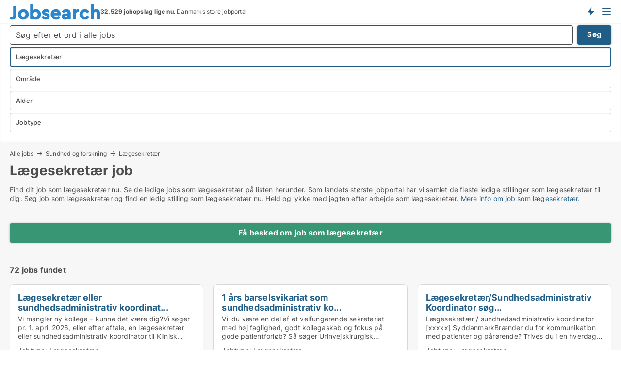

--- FILE ---
content_type: text/html; charset=utf-8
request_url: https://www.jobsearch.dk/job/laegesekretaer
body_size: 23486
content:
<!doctype html>
<html lang="da" prefix="og:http://ogp.me/ns#">
<head>
    
<meta charset="UTF-8" />

    <title>Lægesekretær job • 72 ledige jobs som lægesekretær</title>
        <meta name="description" content="Find job som lægesekretær hurtigt og nemt ✔ 72 ledige stillinger som lægesekretær lige nu ✔ Nem og hurtig søgning ✔" />
        <meta property="fb:app_id" content="342128066407532" />
        <meta property="og:type" content="website" />
        <meta property="og:image" content="https://www.jobsearch.dk/media/zlfnguqb/jdk-defaultimage.jpg" />
        <meta property="og:image:secure_url" content="https://www.jobsearch.dk/media/zlfnguqb/jdk-defaultimage.jpg" />
        <meta property="og:image:alt" content="https://www.jobsearch.dk/media/zlfnguqb/jdk-defaultimage.jpg" />
        <meta property="og:image:width" content="750" />
        <meta property="og:image:height" content="500" />
        <meta property="og:url" content="https://www.jobsearch.dk/job/laegesekretaer" />
        <meta property="og:title" content="Lægesekretær job • 72 ledige jobs som lægesekretær" />
        <meta property="og:description" content="Find job som lægesekretær hurtigt og nemt ✔ 72 ledige stillinger som lægesekretær lige nu ✔ Nem og hurtig søgning ✔" />


<link rel="canonical" href="https://www.jobsearch.dk/job/laegesekretaer" />

    <meta name="viewport" content="width=device-width, initial-scale=1, maximum-scale=1" />
    <link rel="shortcut icon" href="/images/favicons/favicon-j.svg" type="image/svg+xml" />

    <link rel="stylesheet" type="text/css" href="/css/Fonts.css?v=qdyVyXTPGujr1_Zx6mSCH3rhyJE" />


<link rel="stylesheet" href="/bundles/css/styles.css?v=qKJjXk04v07h5hX_tZ-82ZTYtTQ" />
<link rel="stylesheet" href="/bundles/css/ie.css?v=arvbbbJlr3nYUy4yERXZvdZs-2M" />

    <link rel="stylesheet" type="text/css" href="/css/Print.css?v=bYdEREpUZoZiSfaoFUgZUwvL20s" media="print" />
<script>
    window.dataLayer = window.dataLayer || [];
    function gtag() { dataLayer.push(arguments); }
    gtag('consent', 'default', {
        'ad_user_data': 'denied',
        'ad_personalization': 'denied',
        'ad_storage': 'denied',
        'analytics_storage': 'denied'
    });
    gtag('js', new Date());
    gtag('config', 'G-ZJSMH0ZFNQ');
</script>


<script type="application/ld+json">
{
  "@context": "https://schema.org",
  "@type": "FAQPage",
  "mainEntity": [
    {
      "@type": "Question",
      "acceptedAnswer": {
        "@type": "Answer",
        "text": "Når du skal finde et job som lægesekretær, er det vigtigt, at du sikrer dig, at du har et fuldstændigt overblik over de ledige job som lægesekretær. Det gør du dels ved at finde en relevant database med de <a href=\"/job/laegesekretaer\">ledige job som lægesekretær</a> og dels ved at lave en <a href=\"/opret-jobagent?subject=jobsmedtype&type=Lægesekretær\">søgeagent for job som lægesekretær</a>, så du får besked, hver gang der udbydes et nyt job som lægesekretær."
      },
      "name": "Hvordan finder jeg hurtigt et job som lægesekretær?"
    },
    {
      "@type": "Question",
      "acceptedAnswer": {
        "@type": "Answer",
        "text": "Der er mange forskellige slags jobs og vi passer ikke alle til alle slags jobs. Hvis du overvejer at uddanne dig til eller søge job som lægesekretær er det en gode ide at starte med at sætte dig ind i hvad jobbet præcist indebærer. Du kan se alle <a href=\"/job/laegesekretaer\">ledige job som lægesekretær</a> og <a href=\"/opretjobsoeger?subject=jobsmedtype&type=Lægesekretær\">lave en søgeagent for job som lægesekretær</a>, så du får besked, hver gang der udbydes et nyt job som lægesekretær"
      },
      "name": "Passer job som lægesekretær til mig?"
    },
    {
      "@type": "Question",
      "acceptedAnswer": {
        "@type": "Answer",
        "text": "Ja, du kan finde alle typer ledige stillinger på Jobsearch.dk. Hvis du leder efter et job som lægesekretær kan du enten tjekke listen af jobs herover eller trykke på ”Find job” i menuen. Hvis du leder efter <a href=\"/job/laegesekretaer\">job som lægesekretær</a> i en bestemt by kan du indsnævre den geografiske søgning i søgefilteret. Hvis du vil have besked om nye ledige stillinger som lægesekretær, når de udbydes kan du lave en <a href=\"/opretjobsoeger?subject=jobsmedtype&type=Lægesekretær\">søgeagent</a>."
      },
      "name": "Kan jeg finde ledige stillinger som lægesekretær på Jobsearch.dk?"
    },
    {
      "@type": "Question",
      "acceptedAnswer": {
        "@type": "Answer",
        "text": "Når du skal finde arbejde som lægesekretær, skal du starte med at sikre dig, at du får besked om alle nye jobs som lægesekretær. Du kan fx finde alle aktuelle jobs som lægesekretær her. Når du får besked om nye <a href=\"/job/laegesekretaer\">jobs som lægesekretær</a>, kan du løbende tage fat i de arbejdsgivere, der udbyder stillingerne. Du kan også få besked hver gang, der udbydes et nyt job af lægesekretær, ved at oprette en <a href=\"/opret-jobagent?subject=jobsmedtype&type=Lægesekretær\">søgeagent</a>."
      },
      "name": "Hvor finder jeg arbejde som lægesekretær?"
    }
  ]
}
</script>
</head>
<body class="new-popup-layout">
    
    

<header id="header">
    <section>
<a href="https://www.jobsearch.dk/" class="logo">
                    <img alt="Ledige jobs. Se alle de ledige stillinger og søg job på Jobsearch.dk" title="Ledige jobs. Se alle de ledige stillinger og søg job på Jobsearch.dk" src="/media/5n3g3dpd/jobsearch.svg"  />
                    
                </a>            <div class="post-logo">
                    <ul class="info" id="presentation_info" data-separator="." data-animate="false">
                        <li><span class="show-desktop"><a href="javascript:ModalPopup.Show({ url: '/Custom/EstimatedJobs/Index?totalAds=32.529&estimatedAds=48.793',  css: 'content-popup scrolled', showClose: true });" style="text-decoration:underline;">Estimeret</a> <strong><span>48.793</span></strong> jobs i <a href="/jobsoegemaskiner" style="text-decoration:underline;"><strong><span>32.529</span></strong> jobopslag</a> lige nu på <strong>Danmarks største jobportal</strong></span><span class="show-mobile"><b>32.529 jobopslag lige nu</b>. Danmarks store jobportal</span></li>
                    </ul>


            </div>
            <div class="logo-btns">
                <a id="special_product_button" class="special-product-button" onclick="ShowPreAuthPopup('HeaderSpecialButton', 'Popup_FrequencyUserCreation', '', false, '', '');">Få besked om nye jobs der udbydes!</a>

                <div class="notification-buttons show-mobile">
                    
<a data-action="user-notifications" data-api="UserNotificationPopup" data-type="Default" class="notification-counter" style="display:none;"
   data-text="Nye jobs" data-empty-text="Jobs der passer til din agent">
    <label data-action="label"></label>
    <span class="counter" data-action="counter"></span>
</a>

<a data-action="user-notifications" data-api="DialogueNotification" data-type="Dialogues" class="notification-counter" style="display:none;"
   data-text="Beskeder" data-empty-text="Beskeder">
    <label data-action="label"></label>
    <span class="counter" data-action="counter"></span>
</a>                </div>


                    <a class="show-menu-button" onclick="ToggleMenu();"></a>
            </div>
        <div id="slide_nav" class="mobile-navi"></div>
    </section>
        <nav>
                <div  data-single-line="">
                    <aside>
<span><a class="show-desktop regular with-nested" href="https://www.jobsearch.dk/about">Om Jobsearch.dk </a><ul class="nested-links"><li><a class="regular" href="https://www.jobsearch.dk/kontakt">Kontakt os</a></li><li><a class="regular" href="https://www.jobsearch.dk/her-kommer-jobsene-fra">Her kommer alle jobs fra</a></li><li><a class="regular" href="https://www.jobsearch.dk/betalingsbruger-fordele-som-jobsoeger">Betalingsbruger fordele</a></li><li><a class="regular" href="https://www.jobsearch.dk/find-fejl-og-faa-beloenning">Belønning for fejl</a></li><li><a class="regular" href="https://www.jobsearch.dk/facebook-communities">Facebook communities</a></li><li><a class="regular" href="https://www.jobsearch.dk/jobsearch-linkedin">Linkedin communities</a></li></ul></span><span><a class="bold with-nested" onmouseover="this.prevFontColor=this.style.color;this.style.color='#f5870b'" onmouseout="this.style.color=this.prevFontColor" href="/job">Find job</a><ul class="nested-links two-col"><li><a class="regular" href="https://www.jobsearch.dk/job/laege">Lægejob</a></li><li><a class="regular" href="https://www.jobsearch.dk/job/transport">Chauffør job</a></li><li><a class="regular" href="https://www.jobsearch.dk/job/elev">Elevplads</a></li><li><a class="regular" href="https://www.jobsearch.dk/job/freelance">Freelance jobs</a></li><li><a class="regular" href="https://www.jobsearch.dk/job/kundeservicemedarbejder">Kundeservice job</a></li><li><a class="regular" href="https://www.jobsearch.dk/job/laerer">Lærerjobs</a></li><li><a class="regular" href="https://www.jobsearch.dk/job/kontorassistent">Piccoline job</a></li><li><a class="regular" href="https://www.jobsearch.dk/job/paedagog">Pædagog job</a></li><li><a class="regular" href="https://www.jobsearch.dk/job/paedagogmedhjaelper">Pædagogmedhjælper job</a></li><li><a class="regular" href="https://www.jobsearch.dk/job/receptionist">Receptionist job</a></li><li><a class="regular" href="https://www.jobsearch.dk/job/rengoeringsassistent">Rengørings job</a></li><li><a class="regular" href="https://www.jobsearch.dk/job/undervisning">Skolejobs</a></li><li><a class="regular" href="https://www.jobsearch.dk/job/socialraadgiver">Socialrådgiver job</a></li><li><a class="regular" href="https://www.jobsearch.dk/job/sundhed-og-forskning">Sundhedsjob</a></li><li><a class="regular" href="https://www.jobsearch.dk/job/sygeplejerske">Sygeplejerske job</a></li><li><a class="regular" href="https://www.jobsearch.dk/job/ufaglaert">Ufaglært job</a></li><li><a class="regular" href="https://www.jobsearch.dk/job/ufaglaert">Ufaglærte jobs</a></li><li><a class="regular" href="https://www.jobsearch.dk/job/vikar">Vikar job</a></li><li><a class="regular" href="https://www.jobsearch.dk/job/undervisning">Gymnasiejob</a></li><li><a class="regular" href="https://www.jobsearch.dk/fleksjob">Fleksjob</a></li></ul></span><a class="bold" onmouseover="this.prevFontColor=this.style.color;this.style.color='#f5870b'" onmouseout="this.style.color=this.prevFontColor" href="https://www.jobsearch.dk/rekruttering">Find medarbejder</a><a class="show-desktop regular" onmouseover="this.prevFontColor=this.style.color;this.style.color='#f5870b'" onmouseout="this.style.color=this.prevFontColor" href="https://www.jobsearch.dk/rekrutteringsbureauer">Find rekrutteringsbureau</a><span><a class="regular with-nested" onmouseover="this.prevFontColor=this.style.color;this.style.color='#f5870b'" onmouseout="this.style.color=this.prevFontColor" href="https://www.jobsearch.dk/viden-om">Viden om</a><ul class="nested-links"><li><a class="regular" href="https://www.jobsearch.dk/job-spoergsmaal-svar">Spørgsmål og svar om jobs</a></li><li><a class="regular" href="https://www.jobsearch.dk/blogs">Blog</a></li><li><a class="regular" href="https://www.jobsearch.dk/nyheder">Nyheder</a></li><li><a class="regular" href="https://www.jobsearch.dk/jobleksikon">Jobleksikon</a></li></ul></span><span><a class="show-desktop regular with-nested" onmouseover="this.prevFontColor=this.style.color;this.style.color='#f5870b'" onmouseout="this.style.color=this.prevFontColor" href="https://www.jobsearch.dk/jobstatistik">Data om job-markedet</a><ul class="nested-links"><li><a class="regular" href="https://www.jobsearch.dk/jobstatistik/jobsoegemaskiner">Danske job-søgemaskiner</a></li><li><a class="regular" href="https://www.jobsearch.dk/jobstatistik/jobstatistik">Jobstatistik: Jobannoncer i Danmark</a></li><li><a class="regular" href="https://www.jobsearch.dk/jobstatistik/indhold-i-jobannoncer">Data: Indhold i jobannoncer</a></li><li><a class="regular" href="https://www.jobsearch.dk/jobstatistik/antal-jobannoncer-i-den-offentlige-versus-den-private-sektor">Statistik: Offentlige vs private jobs</a></li><li><a class="regular" href="https://www.jobsearch.dk/jobstatistik/udvikling-i-jobopslag-i-forskellige-brancher">Jobstatistik: Brancher</a></li><li><a class="regular" href="https://www.jobsearch.dk/jobstatistik/nye-jobannoncer-per-uge">Jobstatistik: Ugentlig trend</a></li><li><a class="regular" href="https://www.jobsearch.dk/jobstatistik/udvikling-i-antal-jobannoncer-hos-danske-virksomheder">Jobstatistik: Ledige stillinger hos danske virksomheder</a></li><li><a class="regular" href="https://www.jobsearch.dk/jobstatistik/antal-nye-annoncer-per-jobtype-per-uge">Jobstatistik: Nye annoncer per jobtype (ugentlig)</a></li><li><a class="regular" href="https://www.jobsearch.dk/jobstatistik/antal-nye-annoncer-per-jobtype-per-dag">Jobstatistik: Nye annoncer per jobtype (daglig)</a></li><li><a class="regular" href="https://www.jobsearch.dk/jobstatistik/nye-annoncer-hos-virksomhederne-per-uge">Jobstatistik: Antal nye jobs hos danske virksomheder (ugentlig)</a></li><li><a class="regular" href="https://www.jobsearch.dk/faa-din-egen-jobsektion">Få din egen jobsektion</a></li></ul></span>                        
                    </aside>
                    <aside>
<a class="show-desktop regular" onmouseover="this.prevFontColor=this.style.color;this.style.color='#f5870b'" onmouseout="this.style.color=this.prevFontColor" href="https://www.jobsearch.dk/opretbruger">Opret</a><a class="show-mobile bold" onmouseover="this.prevFontColor=this.style.color;this.style.color='#f5870b'" onmouseout="this.style.color=this.prevFontColor" href="https://www.jobsearch.dk/opretbruger">Sign up</a><a class="button orange regular plus" href="https://www.jobsearch.dk/opret-jobannonce">Opret jobannonce</a>                                <a class="login show-desktop" href="javascript:ShowLoginPopup()">Log ind</a>
                    </aside>
                </div>
        </nav>
    
</header>


    <main id="layout" class="">
        <div id="container">
            <div id="mainContent">
                
        <h2 class="breadcrumb head empty"></h2>

                <div class="content page-content" id="page_data">
                    
                    





    <div id="page_control" class="page-control">
        

<div class="search-results">
    <div class="top-section" data-extra-top-content="1">
<div class="breadcrumb head" id="simple_bread_crumb"><a href="/job" onclick="ClearSearch()" oncontextmenu="ClearSearch()">Alle jobs</a><a href="/job/sundhed-og-forskning" onclick="ClearSearch()" oncontextmenu="ClearSearch()">Sundhed og forskning</a><a href="/job/laegesekretaer" onclick="ClearSearch()" oncontextmenu="ClearSearch()">Lægesekretær</a></div><script type="application/ld+json">
    {
      "@context": "https://schema.org",
      "@type": "BreadcrumbList",
      "itemListElement": [{
        "@type": "ListItem",
        "position": 1,
        "name": "Alle jobs",
        "item": "https://www.jobsearch.dk/job"
      },{
        "@type": "ListItem",
        "position": 2,
        "name": "Sundhed og forskning",
        "item": "https://www.jobsearch.dk/job/sundhed-og-forskning"
      },{
        "@type": "ListItem",
        "position": 3,
        "name": "Lægesekretær",
        "item": "https://www.jobsearch.dk/job/laegesekretaer"
      }]
    }
    </script>        <h1 id="searchResultsHeadline">
            Lægesekretær job
        </h1>
        <div class="seo-content">
            <p><p>Find dit job som lægesekretær nu. Se de ledige jobs som lægesekretær på listen herunder. Som landets største jobportal har vi samlet de fleste ledige stillinger som lægesekretær til dig. Søg job som lægesekretær og find en ledig stilling som lægesekretær nu. Held og lykke med jagten efter arbejde som lægesekretær. <a href="#moreinfo" data-anchor="#moreinfo">Mere info om job som lægesekretær</a><a href="#moreinfo" data-anchor="#moreinfo"></a><a href="#moreinfo" data-anchor="#moreinfo">.</a></p></p>
        </div>



</div>




<div class="side-search-criteria" id="side_crit">
    <div class="wrap">
<form action="/Custom/LeftMenu/Process?regularAdMode=1&estateType=laegesekretaer&isSearchResultPage=True&nodeId=5732&searchType=FindAds" data-ajax="true" method="POST" data-ajax-mode="after" data-ajax-update="#side_crit" data-ajax-failure="alert('An unexpected error occured. Please contact support@mail.jobsearch.dk');" id="side_crit_form" datavalalert="1">
            <div class="filter ">
                    <div class="item primary">
        <label class="h3" for="side_crit_exp_freetexttitle">Lav fritekst søgning i alle jobs</label>
                        <div class="box search-text-container" data-criteria="LeftMenu_FreeText">
                            <div class="relative">
                                <a class="search-button"></a>
                                <a class="search-submit" data-free-text-submit style="display:none;">🡆</a>
                                <input type="text" class="search-text-input" name="LeftMenu_FreeText" placeholder="Søg efter et ord i alle jobs" />
                            </div>
                            <a class="button search-text-button">Søg</a>
                        </div>
                    </div>


        <div class="item secondary" id="estate_type_label">
        <label class="h3" for="side_crit_exp_litlokaler.text">Vælg stillingstype</label>
            <div class="box large" data-criteria="LeftMenu_LPEstateTypes">
                

<div class="EstateTypeContainer" data-behavior="EstateTypeContainer" data-demand-control="LeftMenu_DemandTypeId" data-label-id="estate_type_label" id="LeftMenu_LPEstateTypes" data-is-lp="true" data-alternative-names="">




<div class="custom-dd" data-custom-dd data-behavior="CustomDropDown" data-max-items=""
     data-default-text="&amp;lt;span class=&amp;quot;show-desktop&amp;quot;&amp;gt;Vælg jobtype&amp;lt;/span&amp;gt;&amp;lt;span class=&amp;quot;show-mobile&amp;quot;&amp;gt;Jobtype&amp;lt;/span&amp;gt;" data-many-text="%amount% jobtyper valgt" data-selected-items-label-preffix="Jobtype"  data-search-api="/api/autocomplete/mainestatetypes/filter"
      data-counting-label="true"
     data-hide-checkboxes="false" data-on-change="" data-placeholder="Indtast stillingstypen her..."
     name="LeftMenu_LPEstateTypes"
     v-bind:class="{ 'has-values': selected.length > 0 }">
        <div class="select-mimic-button" v-bind:disabled="disabled" v-on:click="togglePopup" v-html="labelText" v-bind:class="{ empty: selected.length === 0, several: selected.length > 1 }" v-bind:data-filters-count="selected.length > 1 ? selected.length : null"></div>
    <div class="popup-container --wrap" style="display:none;" v-show="isShown" ref="popup">
            <input type="text" placeholder="Indtast stillingstypen her..." class="short green" v-model="search" v-on:keydown.enter.stop.prevent="onEnter" />
        <div class="scroll custom-scroll">
            <div  class="collapsible-blocks">
                            <strong 
                                v-on:click="toggleBlock('Detail, Restauration og Hotel', $event.target)"
                                v-bind:class="{ open: isGroupOpened('Detail, Restauration og Hotel'), hidden: !isGroupVisible('Detail, Restauration og Hotel') }">
                                Detail, Restauration og Hotel
                            </strong>
<div>                            <fieldset v-show="!allowedGroups">
                                <a class="link non-link red" v-show="isRemoveAllShown([89,88,96,87,86,812,811,81,83,810,85,82])" v-on:click="removeValues([89,88,96,87,86,812,811,81,83,810,85,82])">Slet valgte</a>
                                <a select-all class="link non-link" v-show="isSelectAllShown([89,88,96,87,86,812,811,81,83,810,85,82])" v-on:click="selectValues([89,88,96,87,86,812,811,81,83,810,85,82])">Vælg alle</a>
                            </fieldset>
                    <div v-show="isItemVisible('89') && isGroupVisible('Detail, Restauration og Hotel')">
                        <label class="custom-cb">
                            <input type="checkbox" name="LeftMenu_LPEstateTypes" value="89" data-group="Detail, Restauration og Hotel" v-model="selected"
                                   v-bind:disabled="disabled || !isAllowed('89')"  
                                   v-bind:data-disabled="!isItemVisible('89')" />
                            <span v-on:click="if (!isAllowed('89')) showMaxItemsMessage()">Bager</span>
                        </label>
                    </div>
                    <div v-show="isItemVisible('88') && isGroupVisible('Detail, Restauration og Hotel')">
                        <label class="custom-cb">
                            <input type="checkbox" name="LeftMenu_LPEstateTypes" value="88" data-group="Detail, Restauration og Hotel" v-model="selected"
                                   v-bind:disabled="disabled || !isAllowed('88')"  
                                   v-bind:data-disabled="!isItemVisible('88')" />
                            <span v-on:click="if (!isAllowed('88')) showMaxItemsMessage()">Blomsterhandler</span>
                        </label>
                    </div>
                    <div v-show="isItemVisible('96') && isGroupVisible('Detail, Restauration og Hotel')">
                        <label class="custom-cb">
                            <input type="checkbox" name="LeftMenu_LPEstateTypes" value="96" data-group="Detail, Restauration og Hotel" v-model="selected"
                                   v-bind:disabled="disabled || !isAllowed('96')"  
                                   v-bind:data-disabled="!isItemVisible('96')" />
                            <span v-on:click="if (!isAllowed('96')) showMaxItemsMessage()">Butikschef</span>
                        </label>
                    </div>
                    <div v-show="isItemVisible('87') && isGroupVisible('Detail, Restauration og Hotel')">
                        <label class="custom-cb">
                            <input type="checkbox" name="LeftMenu_LPEstateTypes" value="87" data-group="Detail, Restauration og Hotel" v-model="selected"
                                   v-bind:disabled="disabled || !isAllowed('87')"  
                                   v-bind:data-disabled="!isItemVisible('87')" />
                            <span v-on:click="if (!isAllowed('87')) showMaxItemsMessage()">Butiksmedarbejder</span>
                        </label>
                    </div>
                    <div v-show="isItemVisible('86') && isGroupVisible('Detail, Restauration og Hotel')">
                        <label class="custom-cb">
                            <input type="checkbox" name="LeftMenu_LPEstateTypes" value="86" data-group="Detail, Restauration og Hotel" v-model="selected"
                                   v-bind:disabled="disabled || !isAllowed('86')"  
                                   v-bind:data-disabled="!isItemVisible('86')" />
                            <span v-on:click="if (!isAllowed('86')) showMaxItemsMessage()">Cafémedarbejder</span>
                        </label>
                    </div>
                    <div v-show="isItemVisible('812') && isGroupVisible('Detail, Restauration og Hotel')">
                        <label class="custom-cb">
                            <input type="checkbox" name="LeftMenu_LPEstateTypes" value="812" data-group="Detail, Restauration og Hotel" v-model="selected"
                                   v-bind:disabled="disabled || !isAllowed('812')"  
                                   v-bind:data-disabled="!isItemVisible('812')" />
                            <span v-on:click="if (!isAllowed('812')) showMaxItemsMessage()">Frisør</span>
                        </label>
                    </div>
                    <div v-show="isItemVisible('811') && isGroupVisible('Detail, Restauration og Hotel')">
                        <label class="custom-cb">
                            <input type="checkbox" name="LeftMenu_LPEstateTypes" value="811" data-group="Detail, Restauration og Hotel" v-model="selected"
                                   v-bind:disabled="disabled || !isAllowed('811')"  
                                   v-bind:data-disabled="!isItemVisible('811')" />
                            <span v-on:click="if (!isAllowed('811')) showMaxItemsMessage()">Hotelmedarbejder</span>
                        </label>
                    </div>
                    <div v-show="isItemVisible('81') && isGroupVisible('Detail, Restauration og Hotel')">
                        <label class="custom-cb">
                            <input type="checkbox" name="LeftMenu_LPEstateTypes" value="81" data-group="Detail, Restauration og Hotel" v-model="selected"
                                   v-bind:disabled="disabled || !isAllowed('81')"  
                                   v-bind:data-disabled="!isItemVisible('81')" />
                            <span v-on:click="if (!isAllowed('81')) showMaxItemsMessage()">Kok</span>
                        </label>
                    </div>
                    <div v-show="isItemVisible('83') && isGroupVisible('Detail, Restauration og Hotel')">
                        <label class="custom-cb">
                            <input type="checkbox" name="LeftMenu_LPEstateTypes" value="83" data-group="Detail, Restauration og Hotel" v-model="selected"
                                   v-bind:disabled="disabled || !isAllowed('83')"  
                                   v-bind:data-disabled="!isItemVisible('83')" />
                            <span v-on:click="if (!isAllowed('83')) showMaxItemsMessage()">Køkkenmedarbejder</span>
                        </label>
                    </div>
                    <div v-show="isItemVisible('810') && isGroupVisible('Detail, Restauration og Hotel')">
                        <label class="custom-cb">
                            <input type="checkbox" name="LeftMenu_LPEstateTypes" value="810" data-group="Detail, Restauration og Hotel" v-model="selected"
                                   v-bind:disabled="disabled || !isAllowed('810')"  
                                   v-bind:data-disabled="!isItemVisible('810')" />
                            <span v-on:click="if (!isAllowed('810')) showMaxItemsMessage()">Restaurationschef</span>
                        </label>
                    </div>
                    <div v-show="isItemVisible('85') && isGroupVisible('Detail, Restauration og Hotel')">
                        <label class="custom-cb">
                            <input type="checkbox" name="LeftMenu_LPEstateTypes" value="85" data-group="Detail, Restauration og Hotel" v-model="selected"
                                   v-bind:disabled="disabled || !isAllowed('85')"  
                                   v-bind:data-disabled="!isItemVisible('85')" />
                            <span v-on:click="if (!isAllowed('85')) showMaxItemsMessage()">Slagter</span>
                        </label>
                    </div>
                    <div v-show="isItemVisible('82') && isGroupVisible('Detail, Restauration og Hotel')">
                        <label class="custom-cb">
                            <input type="checkbox" name="LeftMenu_LPEstateTypes" value="82" data-group="Detail, Restauration og Hotel" v-model="selected"
                                   v-bind:disabled="disabled || !isAllowed('82')"  
                                   v-bind:data-disabled="!isItemVisible('82')" />
                            <span v-on:click="if (!isAllowed('82')) showMaxItemsMessage()">Tjener</span>
                        </label>
                    </div>
</div>                            <strong 
                                v-on:click="toggleBlock('Industri, håndværk og teknik', $event.target)"
                                v-bind:class="{ open: isGroupOpened('Industri, håndværk og teknik'), hidden: !isGroupVisible('Industri, håndværk og teknik') }">
                                Industri, håndværk og teknik
                            </strong>
<div>                            <fieldset v-show="!allowedGroups">
                                <a class="link non-link red" v-show="isRemoveAllShown([28,26,27,23,29,230,713,93,231,21,221,226,222,215,229,220,225,24,223,213,211,217,210,25,224,214,913,218,227,212,98,219,228,22,216])" v-on:click="removeValues([28,26,27,23,29,230,713,93,231,21,221,226,222,215,229,220,225,24,223,213,211,217,210,25,224,214,913,218,227,212,98,219,228,22,216])">Slet valgte</a>
                                <a select-all class="link non-link" v-show="isSelectAllShown([28,26,27,23,29,230,713,93,231,21,221,226,222,215,229,220,225,24,223,213,211,217,210,25,224,214,913,218,227,212,98,219,228,22,216])" v-on:click="selectValues([28,26,27,23,29,230,713,93,231,21,221,226,222,215,229,220,225,24,223,213,211,217,210,25,224,214,913,218,227,212,98,219,228,22,216])">Vælg alle</a>
                            </fieldset>
                    <div v-show="isItemVisible('28') && isGroupVisible('Industri, håndværk og teknik')">
                        <label class="custom-cb">
                            <input type="checkbox" name="LeftMenu_LPEstateTypes" value="28" data-group="Industri, håndværk og teknik" v-model="selected"
                                   v-bind:disabled="disabled || !isAllowed('28')"  
                                   v-bind:data-disabled="!isItemVisible('28')" />
                            <span v-on:click="if (!isAllowed('28')) showMaxItemsMessage()">Arkitekt</span>
                        </label>
                    </div>
                    <div v-show="isItemVisible('26') && isGroupVisible('Industri, håndværk og teknik')">
                        <label class="custom-cb">
                            <input type="checkbox" name="LeftMenu_LPEstateTypes" value="26" data-group="Industri, håndværk og teknik" v-model="selected"
                                   v-bind:disabled="disabled || !isAllowed('26')"  
                                   v-bind:data-disabled="!isItemVisible('26')" />
                            <span v-on:click="if (!isAllowed('26')) showMaxItemsMessage()">Blikkenslager</span>
                        </label>
                    </div>
                    <div v-show="isItemVisible('27') && isGroupVisible('Industri, håndværk og teknik')">
                        <label class="custom-cb">
                            <input type="checkbox" name="LeftMenu_LPEstateTypes" value="27" data-group="Industri, håndværk og teknik" v-model="selected"
                                   v-bind:disabled="disabled || !isAllowed('27')"  
                                   v-bind:data-disabled="!isItemVisible('27')" />
                            <span v-on:click="if (!isAllowed('27')) showMaxItemsMessage()">Byggeleder</span>
                        </label>
                    </div>
                    <div v-show="isItemVisible('23') && isGroupVisible('Industri, håndværk og teknik')">
                        <label class="custom-cb">
                            <input type="checkbox" name="LeftMenu_LPEstateTypes" value="23" data-group="Industri, håndværk og teknik" v-model="selected"
                                   v-bind:disabled="disabled || !isAllowed('23')"  
                                   v-bind:data-disabled="!isItemVisible('23')" />
                            <span v-on:click="if (!isAllowed('23')) showMaxItemsMessage()">Bygningsarbejder</span>
                        </label>
                    </div>
                    <div v-show="isItemVisible('29') && isGroupVisible('Industri, håndværk og teknik')">
                        <label class="custom-cb">
                            <input type="checkbox" name="LeftMenu_LPEstateTypes" value="29" data-group="Industri, håndværk og teknik" v-model="selected"
                                   v-bind:disabled="disabled || !isAllowed('29')"  
                                   v-bind:data-disabled="!isItemVisible('29')" />
                            <span v-on:click="if (!isAllowed('29')) showMaxItemsMessage()">Bygningsingeniør</span>
                        </label>
                    </div>
                    <div v-show="isItemVisible('230') && isGroupVisible('Industri, håndværk og teknik')">
                        <label class="custom-cb">
                            <input type="checkbox" name="LeftMenu_LPEstateTypes" value="230" data-group="Industri, håndværk og teknik" v-model="selected"
                                   v-bind:disabled="disabled || !isAllowed('230')"  
                                   v-bind:data-disabled="!isItemVisible('230')" />
                            <span v-on:click="if (!isAllowed('230')) showMaxItemsMessage()">Bygningssagkyndig</span>
                        </label>
                    </div>
                    <div v-show="isItemVisible('713') && isGroupVisible('Industri, håndværk og teknik')">
                        <label class="custom-cb">
                            <input type="checkbox" name="LeftMenu_LPEstateTypes" value="713" data-group="Industri, håndværk og teknik" v-model="selected"
                                   v-bind:disabled="disabled || !isAllowed('713')"  
                                   v-bind:data-disabled="!isItemVisible('713')" />
                            <span v-on:click="if (!isAllowed('713')) showMaxItemsMessage()">Chauffør</span>
                        </label>
                    </div>
                    <div v-show="isItemVisible('93') && isGroupVisible('Industri, håndværk og teknik')">
                        <label class="custom-cb">
                            <input type="checkbox" name="LeftMenu_LPEstateTypes" value="93" data-group="Industri, håndværk og teknik" v-model="selected"
                                   v-bind:disabled="disabled || !isAllowed('93')"  
                                   v-bind:data-disabled="!isItemVisible('93')" />
                            <span v-on:click="if (!isAllowed('93')) showMaxItemsMessage()">Driftsleder</span>
                        </label>
                    </div>
                    <div v-show="isItemVisible('231') && isGroupVisible('Industri, håndværk og teknik')">
                        <label class="custom-cb">
                            <input type="checkbox" name="LeftMenu_LPEstateTypes" value="231" data-group="Industri, håndværk og teknik" v-model="selected"
                                   v-bind:disabled="disabled || !isAllowed('231')"  
                                   v-bind:data-disabled="!isItemVisible('231')" />
                            <span v-on:click="if (!isAllowed('231')) showMaxItemsMessage()">El-installatør</span>
                        </label>
                    </div>
                    <div v-show="isItemVisible('21') && isGroupVisible('Industri, håndværk og teknik')">
                        <label class="custom-cb">
                            <input type="checkbox" name="LeftMenu_LPEstateTypes" value="21" data-group="Industri, håndværk og teknik" v-model="selected"
                                   v-bind:disabled="disabled || !isAllowed('21')"  
                                   v-bind:data-disabled="!isItemVisible('21')" />
                            <span v-on:click="if (!isAllowed('21')) showMaxItemsMessage()">Elektriker</span>
                        </label>
                    </div>
                    <div v-show="isItemVisible('221') && isGroupVisible('Industri, håndværk og teknik')">
                        <label class="custom-cb">
                            <input type="checkbox" name="LeftMenu_LPEstateTypes" value="221" data-group="Industri, håndværk og teknik" v-model="selected"
                                   v-bind:disabled="disabled || !isAllowed('221')"  
                                   v-bind:data-disabled="!isItemVisible('221')" />
                            <span v-on:click="if (!isAllowed('221')) showMaxItemsMessage()">Elektroingeniør</span>
                        </label>
                    </div>
                    <div v-show="isItemVisible('226') && isGroupVisible('Industri, håndværk og teknik')">
                        <label class="custom-cb">
                            <input type="checkbox" name="LeftMenu_LPEstateTypes" value="226" data-group="Industri, håndværk og teknik" v-model="selected"
                                   v-bind:disabled="disabled || !isAllowed('226')"  
                                   v-bind:data-disabled="!isItemVisible('226')" />
                            <span v-on:click="if (!isAllowed('226')) showMaxItemsMessage()">Flyttemand</span>
                        </label>
                    </div>
                    <div v-show="isItemVisible('222') && isGroupVisible('Industri, håndværk og teknik')">
                        <label class="custom-cb">
                            <input type="checkbox" name="LeftMenu_LPEstateTypes" value="222" data-group="Industri, håndværk og teknik" v-model="selected"
                                   v-bind:disabled="disabled || !isAllowed('222')"  
                                   v-bind:data-disabled="!isItemVisible('222')" />
                            <span v-on:click="if (!isAllowed('222')) showMaxItemsMessage()">Gartner</span>
                        </label>
                    </div>
                    <div v-show="isItemVisible('215') && isGroupVisible('Industri, håndværk og teknik')">
                        <label class="custom-cb">
                            <input type="checkbox" name="LeftMenu_LPEstateTypes" value="215" data-group="Industri, håndværk og teknik" v-model="selected"
                                   v-bind:disabled="disabled || !isAllowed('215')"  
                                   v-bind:data-disabled="!isItemVisible('215')" />
                            <span v-on:click="if (!isAllowed('215')) showMaxItemsMessage()">Geograf/geolog</span>
                        </label>
                    </div>
                    <div v-show="isItemVisible('229') && isGroupVisible('Industri, håndværk og teknik')">
                        <label class="custom-cb">
                            <input type="checkbox" name="LeftMenu_LPEstateTypes" value="229" data-group="Industri, håndværk og teknik" v-model="selected"
                                   v-bind:disabled="disabled || !isAllowed('229')"  
                                   v-bind:data-disabled="!isItemVisible('229')" />
                            <span v-on:click="if (!isAllowed('229')) showMaxItemsMessage()">Gulvsliber</span>
                        </label>
                    </div>
                    <div v-show="isItemVisible('220') && isGroupVisible('Industri, håndværk og teknik')">
                        <label class="custom-cb">
                            <input type="checkbox" name="LeftMenu_LPEstateTypes" value="220" data-group="Industri, håndværk og teknik" v-model="selected"
                                   v-bind:disabled="disabled || !isAllowed('220')"  
                                   v-bind:data-disabled="!isItemVisible('220')" />
                            <span v-on:click="if (!isAllowed('220')) showMaxItemsMessage()">Kemiingeniør</span>
                        </label>
                    </div>
                    <div v-show="isItemVisible('225') && isGroupVisible('Industri, håndværk og teknik')">
                        <label class="custom-cb">
                            <input type="checkbox" name="LeftMenu_LPEstateTypes" value="225" data-group="Industri, håndværk og teknik" v-model="selected"
                                   v-bind:disabled="disabled || !isAllowed('225')"  
                                   v-bind:data-disabled="!isItemVisible('225')" />
                            <span v-on:click="if (!isAllowed('225')) showMaxItemsMessage()">Konstruktør</span>
                        </label>
                    </div>
                    <div v-show="isItemVisible('24') && isGroupVisible('Industri, håndværk og teknik')">
                        <label class="custom-cb">
                            <input type="checkbox" name="LeftMenu_LPEstateTypes" value="24" data-group="Industri, håndværk og teknik" v-model="selected"
                                   v-bind:disabled="disabled || !isAllowed('24')"  
                                   v-bind:data-disabled="!isItemVisible('24')" />
                            <span v-on:click="if (!isAllowed('24')) showMaxItemsMessage()">Lagermedarbejder</span>
                        </label>
                    </div>
                    <div v-show="isItemVisible('223') && isGroupVisible('Industri, håndværk og teknik')">
                        <label class="custom-cb">
                            <input type="checkbox" name="LeftMenu_LPEstateTypes" value="223" data-group="Industri, håndværk og teknik" v-model="selected"
                                   v-bind:disabled="disabled || !isAllowed('223')"  
                                   v-bind:data-disabled="!isItemVisible('223')" />
                            <span v-on:click="if (!isAllowed('223')) showMaxItemsMessage()">Landbrug</span>
                        </label>
                    </div>
                    <div v-show="isItemVisible('213') && isGroupVisible('Industri, håndværk og teknik')">
                        <label class="custom-cb">
                            <input type="checkbox" name="LeftMenu_LPEstateTypes" value="213" data-group="Industri, håndværk og teknik" v-model="selected"
                                   v-bind:disabled="disabled || !isAllowed('213')"  
                                   v-bind:data-disabled="!isItemVisible('213')" />
                            <span v-on:click="if (!isAllowed('213')) showMaxItemsMessage()">Maler</span>
                        </label>
                    </div>
                    <div v-show="isItemVisible('211') && isGroupVisible('Industri, håndværk og teknik')">
                        <label class="custom-cb">
                            <input type="checkbox" name="LeftMenu_LPEstateTypes" value="211" data-group="Industri, håndværk og teknik" v-model="selected"
                                   v-bind:disabled="disabled || !isAllowed('211')"  
                                   v-bind:data-disabled="!isItemVisible('211')" />
                            <span v-on:click="if (!isAllowed('211')) showMaxItemsMessage()">Maritim medarbejder</span>
                        </label>
                    </div>
                    <div v-show="isItemVisible('217') && isGroupVisible('Industri, håndværk og teknik')">
                        <label class="custom-cb">
                            <input type="checkbox" name="LeftMenu_LPEstateTypes" value="217" data-group="Industri, håndværk og teknik" v-model="selected"
                                   v-bind:disabled="disabled || !isAllowed('217')"  
                                   v-bind:data-disabled="!isItemVisible('217')" />
                            <span v-on:click="if (!isAllowed('217')) showMaxItemsMessage()">Maskiningeniør</span>
                        </label>
                    </div>
                    <div v-show="isItemVisible('210') && isGroupVisible('Industri, håndværk og teknik')">
                        <label class="custom-cb">
                            <input type="checkbox" name="LeftMenu_LPEstateTypes" value="210" data-group="Industri, håndværk og teknik" v-model="selected"
                                   v-bind:disabled="disabled || !isAllowed('210')"  
                                   v-bind:data-disabled="!isItemVisible('210')" />
                            <span v-on:click="if (!isAllowed('210')) showMaxItemsMessage()">Maskintekniker</span>
                        </label>
                    </div>
                    <div v-show="isItemVisible('25') && isGroupVisible('Industri, håndværk og teknik')">
                        <label class="custom-cb">
                            <input type="checkbox" name="LeftMenu_LPEstateTypes" value="25" data-group="Industri, håndværk og teknik" v-model="selected"
                                   v-bind:disabled="disabled || !isAllowed('25')"  
                                   v-bind:data-disabled="!isItemVisible('25')" />
                            <span v-on:click="if (!isAllowed('25')) showMaxItemsMessage()">Mekaniker</span>
                        </label>
                    </div>
                    <div v-show="isItemVisible('224') && isGroupVisible('Industri, håndværk og teknik')">
                        <label class="custom-cb">
                            <input type="checkbox" name="LeftMenu_LPEstateTypes" value="224" data-group="Industri, håndværk og teknik" v-model="selected"
                                   v-bind:disabled="disabled || !isAllowed('224')"  
                                   v-bind:data-disabled="!isItemVisible('224')" />
                            <span v-on:click="if (!isAllowed('224')) showMaxItemsMessage()">Murer</span>
                        </label>
                    </div>
                    <div v-show="isItemVisible('214') && isGroupVisible('Industri, håndværk og teknik')">
                        <label class="custom-cb">
                            <input type="checkbox" name="LeftMenu_LPEstateTypes" value="214" data-group="Industri, håndværk og teknik" v-model="selected"
                                   v-bind:disabled="disabled || !isAllowed('214')"  
                                   v-bind:data-disabled="!isItemVisible('214')" />
                            <span v-on:click="if (!isAllowed('214')) showMaxItemsMessage()">Naturmedarbejder</span>
                        </label>
                    </div>
                    <div v-show="isItemVisible('913') && isGroupVisible('Industri, håndværk og teknik')">
                        <label class="custom-cb">
                            <input type="checkbox" name="LeftMenu_LPEstateTypes" value="913" data-group="Industri, håndværk og teknik" v-model="selected"
                                   v-bind:disabled="disabled || !isAllowed('913')"  
                                   v-bind:data-disabled="!isItemVisible('913')" />
                            <span v-on:click="if (!isAllowed('913')) showMaxItemsMessage()">Produktionschef</span>
                        </label>
                    </div>
                    <div v-show="isItemVisible('218') && isGroupVisible('Industri, håndværk og teknik')">
                        <label class="custom-cb">
                            <input type="checkbox" name="LeftMenu_LPEstateTypes" value="218" data-group="Industri, håndværk og teknik" v-model="selected"
                                   v-bind:disabled="disabled || !isAllowed('218')"  
                                   v-bind:data-disabled="!isItemVisible('218')" />
                            <span v-on:click="if (!isAllowed('218')) showMaxItemsMessage()">Produktionsteknolog</span>
                        </label>
                    </div>
                    <div v-show="isItemVisible('227') && isGroupVisible('Industri, håndværk og teknik')">
                        <label class="custom-cb">
                            <input type="checkbox" name="LeftMenu_LPEstateTypes" value="227" data-group="Industri, håndværk og teknik" v-model="selected"
                                   v-bind:disabled="disabled || !isAllowed('227')"  
                                   v-bind:data-disabled="!isItemVisible('227')" />
                            <span v-on:click="if (!isAllowed('227')) showMaxItemsMessage()">Skiltetekniker</span>
                        </label>
                    </div>
                    <div v-show="isItemVisible('212') && isGroupVisible('Industri, håndværk og teknik')">
                        <label class="custom-cb">
                            <input type="checkbox" name="LeftMenu_LPEstateTypes" value="212" data-group="Industri, håndværk og teknik" v-model="selected"
                                   v-bind:disabled="disabled || !isAllowed('212')"  
                                   v-bind:data-disabled="!isItemVisible('212')" />
                            <span v-on:click="if (!isAllowed('212')) showMaxItemsMessage()">Smed</span>
                        </label>
                    </div>
                    <div v-show="isItemVisible('98') && isGroupVisible('Industri, håndværk og teknik')">
                        <label class="custom-cb">
                            <input type="checkbox" name="LeftMenu_LPEstateTypes" value="98" data-group="Industri, håndværk og teknik" v-model="selected"
                                   v-bind:disabled="disabled || !isAllowed('98')"  
                                   v-bind:data-disabled="!isItemVisible('98')" />
                            <span v-on:click="if (!isAllowed('98')) showMaxItemsMessage()">Supply Chain Management</span>
                        </label>
                    </div>
                    <div v-show="isItemVisible('219') && isGroupVisible('Industri, håndværk og teknik')">
                        <label class="custom-cb">
                            <input type="checkbox" name="LeftMenu_LPEstateTypes" value="219" data-group="Industri, håndværk og teknik" v-model="selected"
                                   v-bind:disabled="disabled || !isAllowed('219')"  
                                   v-bind:data-disabled="!isItemVisible('219')" />
                            <span v-on:click="if (!isAllowed('219')) showMaxItemsMessage()">Teknisk designer</span>
                        </label>
                    </div>
                    <div v-show="isItemVisible('228') && isGroupVisible('Industri, håndværk og teknik')">
                        <label class="custom-cb">
                            <input type="checkbox" name="LeftMenu_LPEstateTypes" value="228" data-group="Industri, håndværk og teknik" v-model="selected"
                                   v-bind:disabled="disabled || !isAllowed('228')"  
                                   v-bind:data-disabled="!isItemVisible('228')" />
                            <span v-on:click="if (!isAllowed('228')) showMaxItemsMessage()">Transport</span>
                        </label>
                    </div>
                    <div v-show="isItemVisible('22') && isGroupVisible('Industri, håndværk og teknik')">
                        <label class="custom-cb">
                            <input type="checkbox" name="LeftMenu_LPEstateTypes" value="22" data-group="Industri, håndværk og teknik" v-model="selected"
                                   v-bind:disabled="disabled || !isAllowed('22')"  
                                   v-bind:data-disabled="!isItemVisible('22')" />
                            <span v-on:click="if (!isAllowed('22')) showMaxItemsMessage()">Tømrer/snedker</span>
                        </label>
                    </div>
                    <div v-show="isItemVisible('216') && isGroupVisible('Industri, håndværk og teknik')">
                        <label class="custom-cb">
                            <input type="checkbox" name="LeftMenu_LPEstateTypes" value="216" data-group="Industri, håndværk og teknik" v-model="selected"
                                   v-bind:disabled="disabled || !isAllowed('216')"  
                                   v-bind:data-disabled="!isItemVisible('216')" />
                            <span v-on:click="if (!isAllowed('216')) showMaxItemsMessage()">Ufaglært</span>
                        </label>
                    </div>
</div>                            <strong 
                                v-on:click="toggleBlock('Informationsteknologi', $event.target)"
                                v-bind:class="{ open: isGroupOpened('Informationsteknologi'), hidden: !isGroupVisible('Informationsteknologi') }">
                                Informationsteknologi
                            </strong>
<div>                            <fieldset v-show="!allowedGroups">
                                <a class="link non-link red" v-show="isRemoveAllShown([19,13,17,14,18,12,15,16,111,11])" v-on:click="removeValues([19,13,17,14,18,12,15,16,111,11])">Slet valgte</a>
                                <a select-all class="link non-link" v-show="isSelectAllShown([19,13,17,14,18,12,15,16,111,11])" v-on:click="selectValues([19,13,17,14,18,12,15,16,111,11])">Vælg alle</a>
                            </fieldset>
                    <div v-show="isItemVisible('19') && isGroupVisible('Informationsteknologi')">
                        <label class="custom-cb">
                            <input type="checkbox" name="LeftMenu_LPEstateTypes" value="19" data-group="Informationsteknologi" v-model="selected"
                                   v-bind:disabled="disabled || !isAllowed('19')"  
                                   v-bind:data-disabled="!isItemVisible('19')" />
                            <span v-on:click="if (!isAllowed('19')) showMaxItemsMessage()">Data Manager</span>
                        </label>
                    </div>
                    <div v-show="isItemVisible('13') && isGroupVisible('Informationsteknologi')">
                        <label class="custom-cb">
                            <input type="checkbox" name="LeftMenu_LPEstateTypes" value="13" data-group="Informationsteknologi" v-model="selected"
                                   v-bind:disabled="disabled || !isAllowed('13')"  
                                   v-bind:data-disabled="!isItemVisible('13')" />
                            <span v-on:click="if (!isAllowed('13')) showMaxItemsMessage()">Frontendudvikler</span>
                        </label>
                    </div>
                    <div v-show="isItemVisible('17') && isGroupVisible('Informationsteknologi')">
                        <label class="custom-cb">
                            <input type="checkbox" name="LeftMenu_LPEstateTypes" value="17" data-group="Informationsteknologi" v-model="selected"
                                   v-bind:disabled="disabled || !isAllowed('17')"  
                                   v-bind:data-disabled="!isItemVisible('17')" />
                            <span v-on:click="if (!isAllowed('17')) showMaxItemsMessage()">Hardwarespecialist</span>
                        </label>
                    </div>
                    <div v-show="isItemVisible('14') && isGroupVisible('Informationsteknologi')">
                        <label class="custom-cb">
                            <input type="checkbox" name="LeftMenu_LPEstateTypes" value="14" data-group="Informationsteknologi" v-model="selected"
                                   v-bind:disabled="disabled || !isAllowed('14')"  
                                   v-bind:data-disabled="!isItemVisible('14')" />
                            <span v-on:click="if (!isAllowed('14')) showMaxItemsMessage()">IT-chef</span>
                        </label>
                    </div>
                    <div v-show="isItemVisible('18') && isGroupVisible('Informationsteknologi')">
                        <label class="custom-cb">
                            <input type="checkbox" name="LeftMenu_LPEstateTypes" value="18" data-group="Informationsteknologi" v-model="selected"
                                   v-bind:disabled="disabled || !isAllowed('18')"  
                                   v-bind:data-disabled="!isItemVisible('18')" />
                            <span v-on:click="if (!isAllowed('18')) showMaxItemsMessage()">IT-sikkerhedsspecialist</span>
                        </label>
                    </div>
                    <div v-show="isItemVisible('12') && isGroupVisible('Informationsteknologi')">
                        <label class="custom-cb">
                            <input type="checkbox" name="LeftMenu_LPEstateTypes" value="12" data-group="Informationsteknologi" v-model="selected"
                                   v-bind:disabled="disabled || !isAllowed('12')"  
                                   v-bind:data-disabled="!isItemVisible('12')" />
                            <span v-on:click="if (!isAllowed('12')) showMaxItemsMessage()">IT-supporter</span>
                        </label>
                    </div>
                    <div v-show="isItemVisible('15') && isGroupVisible('Informationsteknologi')">
                        <label class="custom-cb">
                            <input type="checkbox" name="LeftMenu_LPEstateTypes" value="15" data-group="Informationsteknologi" v-model="selected"
                                   v-bind:disabled="disabled || !isAllowed('15')"  
                                   v-bind:data-disabled="!isItemVisible('15')" />
                            <span v-on:click="if (!isAllowed('15')) showMaxItemsMessage()">IT-underviser</span>
                        </label>
                    </div>
                    <div v-show="isItemVisible('16') && isGroupVisible('Informationsteknologi')">
                        <label class="custom-cb">
                            <input type="checkbox" name="LeftMenu_LPEstateTypes" value="16" data-group="Informationsteknologi" v-model="selected"
                                   v-bind:disabled="disabled || !isAllowed('16')"  
                                   v-bind:data-disabled="!isItemVisible('16')" />
                            <span v-on:click="if (!isAllowed('16')) showMaxItemsMessage()">Netværksspecialist</span>
                        </label>
                    </div>
                    <div v-show="isItemVisible('111') && isGroupVisible('Informationsteknologi')">
                        <label class="custom-cb">
                            <input type="checkbox" name="LeftMenu_LPEstateTypes" value="111" data-group="Informationsteknologi" v-model="selected"
                                   v-bind:disabled="disabled || !isAllowed('111')"  
                                   v-bind:data-disabled="!isItemVisible('111')" />
                            <span v-on:click="if (!isAllowed('111')) showMaxItemsMessage()">Software-tester</span>
                        </label>
                    </div>
                    <div v-show="isItemVisible('11') && isGroupVisible('Informationsteknologi')">
                        <label class="custom-cb">
                            <input type="checkbox" name="LeftMenu_LPEstateTypes" value="11" data-group="Informationsteknologi" v-model="selected"
                                   v-bind:disabled="disabled || !isAllowed('11')"  
                                   v-bind:data-disabled="!isItemVisible('11')" />
                            <span v-on:click="if (!isAllowed('11')) showMaxItemsMessage()">Softwareudvikler</span>
                        </label>
                    </div>
</div>                            <strong 
                                v-on:click="toggleBlock('Kommunikation, marketing, salg', $event.target)"
                                v-bind:class="{ open: isGroupOpened('Kommunikation, marketing, salg'), hidden: !isGroupVisible('Kommunikation, marketing, salg') }">
                                Kommunikation, marketing, salg
                            </strong>
<div>                            <fieldset v-show="!allowedGroups">
                                <a class="link non-link red" v-show="isRemoveAllShown([36,31,33,917,32,910,38,37,712,918,34,310,99,39,311,911,35])" v-on:click="removeValues([36,31,33,917,32,910,38,37,712,918,34,310,99,39,311,911,35])">Slet valgte</a>
                                <a select-all class="link non-link" v-show="isSelectAllShown([36,31,33,917,32,910,38,37,712,918,34,310,99,39,311,911,35])" v-on:click="selectValues([36,31,33,917,32,910,38,37,712,918,34,310,99,39,311,911,35])">Vælg alle</a>
                            </fieldset>
                    <div v-show="isItemVisible('36') && isGroupVisible('Kommunikation, marketing, salg')">
                        <label class="custom-cb">
                            <input type="checkbox" name="LeftMenu_LPEstateTypes" value="36" data-group="Kommunikation, marketing, salg" v-model="selected"
                                   v-bind:disabled="disabled || !isAllowed('36')"  
                                   v-bind:data-disabled="!isItemVisible('36')" />
                            <span v-on:click="if (!isAllowed('36')) showMaxItemsMessage()">Forretningsudvikler</span>
                        </label>
                    </div>
                    <div v-show="isItemVisible('31') && isGroupVisible('Kommunikation, marketing, salg')">
                        <label class="custom-cb">
                            <input type="checkbox" name="LeftMenu_LPEstateTypes" value="31" data-group="Kommunikation, marketing, salg" v-model="selected"
                                   v-bind:disabled="disabled || !isAllowed('31')"  
                                   v-bind:data-disabled="!isItemVisible('31')" />
                            <span v-on:click="if (!isAllowed('31')) showMaxItemsMessage()">Grafisk designer</span>
                        </label>
                    </div>
                    <div v-show="isItemVisible('33') && isGroupVisible('Kommunikation, marketing, salg')">
                        <label class="custom-cb">
                            <input type="checkbox" name="LeftMenu_LPEstateTypes" value="33" data-group="Kommunikation, marketing, salg" v-model="selected"
                                   v-bind:disabled="disabled || !isAllowed('33')"  
                                   v-bind:data-disabled="!isItemVisible('33')" />
                            <span v-on:click="if (!isAllowed('33')) showMaxItemsMessage()">Journalist</span>
                        </label>
                    </div>
                    <div v-show="isItemVisible('917') && isGroupVisible('Kommunikation, marketing, salg')">
                        <label class="custom-cb">
                            <input type="checkbox" name="LeftMenu_LPEstateTypes" value="917" data-group="Kommunikation, marketing, salg" v-model="selected"
                                   v-bind:disabled="disabled || !isAllowed('917')"  
                                   v-bind:data-disabled="!isItemVisible('917')" />
                            <span v-on:click="if (!isAllowed('917')) showMaxItemsMessage()">Kommunikationschef</span>
                        </label>
                    </div>
                    <div v-show="isItemVisible('32') && isGroupVisible('Kommunikation, marketing, salg')">
                        <label class="custom-cb">
                            <input type="checkbox" name="LeftMenu_LPEstateTypes" value="32" data-group="Kommunikation, marketing, salg" v-model="selected"
                                   v-bind:disabled="disabled || !isAllowed('32')"  
                                   v-bind:data-disabled="!isItemVisible('32')" />
                            <span v-on:click="if (!isAllowed('32')) showMaxItemsMessage()">Kommunikationsmedarbejder</span>
                        </label>
                    </div>
                    <div v-show="isItemVisible('910') && isGroupVisible('Kommunikation, marketing, salg')">
                        <label class="custom-cb">
                            <input type="checkbox" name="LeftMenu_LPEstateTypes" value="910" data-group="Kommunikation, marketing, salg" v-model="selected"
                                   v-bind:disabled="disabled || !isAllowed('910')"  
                                   v-bind:data-disabled="!isItemVisible('910')" />
                            <span v-on:click="if (!isAllowed('910')) showMaxItemsMessage()">Konsulent</span>
                        </label>
                    </div>
                    <div v-show="isItemVisible('38') && isGroupVisible('Kommunikation, marketing, salg')">
                        <label class="custom-cb">
                            <input type="checkbox" name="LeftMenu_LPEstateTypes" value="38" data-group="Kommunikation, marketing, salg" v-model="selected"
                                   v-bind:disabled="disabled || !isAllowed('38')"  
                                   v-bind:data-disabled="!isItemVisible('38')" />
                            <span v-on:click="if (!isAllowed('38')) showMaxItemsMessage()">Kreativ medarbejder</span>
                        </label>
                    </div>
                    <div v-show="isItemVisible('37') && isGroupVisible('Kommunikation, marketing, salg')">
                        <label class="custom-cb">
                            <input type="checkbox" name="LeftMenu_LPEstateTypes" value="37" data-group="Kommunikation, marketing, salg" v-model="selected"
                                   v-bind:disabled="disabled || !isAllowed('37')"  
                                   v-bind:data-disabled="!isItemVisible('37')" />
                            <span v-on:click="if (!isAllowed('37')) showMaxItemsMessage()">Kulturmedarbejder</span>
                        </label>
                    </div>
                    <div v-show="isItemVisible('712') && isGroupVisible('Kommunikation, marketing, salg')">
                        <label class="custom-cb">
                            <input type="checkbox" name="LeftMenu_LPEstateTypes" value="712" data-group="Kommunikation, marketing, salg" v-model="selected"
                                   v-bind:disabled="disabled || !isAllowed('712')"  
                                   v-bind:data-disabled="!isItemVisible('712')" />
                            <span v-on:click="if (!isAllowed('712')) showMaxItemsMessage()">Kundeservicemedarbejder</span>
                        </label>
                    </div>
                    <div v-show="isItemVisible('918') && isGroupVisible('Kommunikation, marketing, salg')">
                        <label class="custom-cb">
                            <input type="checkbox" name="LeftMenu_LPEstateTypes" value="918" data-group="Kommunikation, marketing, salg" v-model="selected"
                                   v-bind:disabled="disabled || !isAllowed('918')"  
                                   v-bind:data-disabled="!isItemVisible('918')" />
                            <span v-on:click="if (!isAllowed('918')) showMaxItemsMessage()">Marketingchef</span>
                        </label>
                    </div>
                    <div v-show="isItemVisible('34') && isGroupVisible('Kommunikation, marketing, salg')">
                        <label class="custom-cb">
                            <input type="checkbox" name="LeftMenu_LPEstateTypes" value="34" data-group="Kommunikation, marketing, salg" v-model="selected"
                                   v-bind:disabled="disabled || !isAllowed('34')"  
                                   v-bind:data-disabled="!isItemVisible('34')" />
                            <span v-on:click="if (!isAllowed('34')) showMaxItemsMessage()">Marketingmedarbejder</span>
                        </label>
                    </div>
                    <div v-show="isItemVisible('310') && isGroupVisible('Kommunikation, marketing, salg')">
                        <label class="custom-cb">
                            <input type="checkbox" name="LeftMenu_LPEstateTypes" value="310" data-group="Kommunikation, marketing, salg" v-model="selected"
                                   v-bind:disabled="disabled || !isAllowed('310')"  
                                   v-bind:data-disabled="!isItemVisible('310')" />
                            <span v-on:click="if (!isAllowed('310')) showMaxItemsMessage()">PR-konsulent</span>
                        </label>
                    </div>
                    <div v-show="isItemVisible('99') && isGroupVisible('Kommunikation, marketing, salg')">
                        <label class="custom-cb">
                            <input type="checkbox" name="LeftMenu_LPEstateTypes" value="99" data-group="Kommunikation, marketing, salg" v-model="selected"
                                   v-bind:disabled="disabled || !isAllowed('99')"  
                                   v-bind:data-disabled="!isItemVisible('99')" />
                            <span v-on:click="if (!isAllowed('99')) showMaxItemsMessage()">Produktchef</span>
                        </label>
                    </div>
                    <div v-show="isItemVisible('39') && isGroupVisible('Kommunikation, marketing, salg')">
                        <label class="custom-cb">
                            <input type="checkbox" name="LeftMenu_LPEstateTypes" value="39" data-group="Kommunikation, marketing, salg" v-model="selected"
                                   v-bind:disabled="disabled || !isAllowed('39')"  
                                   v-bind:data-disabled="!isItemVisible('39')" />
                            <span v-on:click="if (!isAllowed('39')) showMaxItemsMessage()">Produktspecialist</span>
                        </label>
                    </div>
                    <div v-show="isItemVisible('311') && isGroupVisible('Kommunikation, marketing, salg')">
                        <label class="custom-cb">
                            <input type="checkbox" name="LeftMenu_LPEstateTypes" value="311" data-group="Kommunikation, marketing, salg" v-model="selected"
                                   v-bind:disabled="disabled || !isAllowed('311')"  
                                   v-bind:data-disabled="!isItemVisible('311')" />
                            <span v-on:click="if (!isAllowed('311')) showMaxItemsMessage()">Public affairs-konsulent</span>
                        </label>
                    </div>
                    <div v-show="isItemVisible('911') && isGroupVisible('Kommunikation, marketing, salg')">
                        <label class="custom-cb">
                            <input type="checkbox" name="LeftMenu_LPEstateTypes" value="911" data-group="Kommunikation, marketing, salg" v-model="selected"
                                   v-bind:disabled="disabled || !isAllowed('911')"  
                                   v-bind:data-disabled="!isItemVisible('911')" />
                            <span v-on:click="if (!isAllowed('911')) showMaxItemsMessage()">Salgschef</span>
                        </label>
                    </div>
                    <div v-show="isItemVisible('35') && isGroupVisible('Kommunikation, marketing, salg')">
                        <label class="custom-cb">
                            <input type="checkbox" name="LeftMenu_LPEstateTypes" value="35" data-group="Kommunikation, marketing, salg" v-model="selected"
                                   v-bind:disabled="disabled || !isAllowed('35')"  
                                   v-bind:data-disabled="!isItemVisible('35')" />
                            <span v-on:click="if (!isAllowed('35')) showMaxItemsMessage()">Sælger</span>
                        </label>
                    </div>
</div>                            <strong  data-init-shown-group="Kontor, handel og service"
                                v-on:click="toggleBlock('Kontor, handel og service', $event.target)"
                                v-bind:class="{ open: isGroupOpened('Kontor, handel og service'), hidden: !isGroupVisible('Kontor, handel og service') }">
                                Kontor, handel og service
                            </strong>
<div>                            <fieldset v-show="!allowedGroups">
                                <a class="link non-link red" v-show="isRemoveAllShown([71,612,76,78,713,916,75,715,710,77,712,915,716,711,424,72,74,79,73])" v-on:click="removeValues([71,612,76,78,713,916,75,715,710,77,712,915,716,711,424,72,74,79,73])">Slet valgte</a>
                                <a select-all class="link non-link" v-show="isSelectAllShown([71,612,76,78,713,916,75,715,710,77,712,915,716,711,424,72,74,79,73])" v-on:click="selectValues([71,612,76,78,713,916,75,715,710,77,712,915,716,711,424,72,74,79,73])">Vælg alle</a>
                            </fieldset>
                    <div v-show="isItemVisible('71') && isGroupVisible('Kontor, handel og service')">
                        <label class="custom-cb">
                            <input type="checkbox" name="LeftMenu_LPEstateTypes" value="71" data-group="Kontor, handel og service" v-model="selected"
                                   v-bind:disabled="disabled || !isAllowed('71')"  
                                   v-bind:data-disabled="!isItemVisible('71')" />
                            <span v-on:click="if (!isAllowed('71')) showMaxItemsMessage()">Administrativ medarbejder</span>
                        </label>
                    </div>
                    <div v-show="isItemVisible('612') && isGroupVisible('Kontor, handel og service')">
                        <label class="custom-cb">
                            <input type="checkbox" name="LeftMenu_LPEstateTypes" value="612" data-group="Kontor, handel og service" v-model="selected"
                                   v-bind:disabled="disabled || !isAllowed('612')"  
                                   v-bind:data-disabled="!isItemVisible('612')" />
                            <span v-on:click="if (!isAllowed('612')) showMaxItemsMessage()">Advokatsekretær</span>
                        </label>
                    </div>
                    <div v-show="isItemVisible('76') && isGroupVisible('Kontor, handel og service')">
                        <label class="custom-cb">
                            <input type="checkbox" name="LeftMenu_LPEstateTypes" value="76" data-group="Kontor, handel og service" v-model="selected"
                                   v-bind:disabled="disabled || !isAllowed('76')"  
                                   v-bind:data-disabled="!isItemVisible('76')" />
                            <span v-on:click="if (!isAllowed('76')) showMaxItemsMessage()">Bud</span>
                        </label>
                    </div>
                    <div v-show="isItemVisible('78') && isGroupVisible('Kontor, handel og service')">
                        <label class="custom-cb">
                            <input type="checkbox" name="LeftMenu_LPEstateTypes" value="78" data-group="Kontor, handel og service" v-model="selected"
                                   v-bind:disabled="disabled || !isAllowed('78')"  
                                   v-bind:data-disabled="!isItemVisible('78')" />
                            <span v-on:click="if (!isAllowed('78')) showMaxItemsMessage()">Børnepasser</span>
                        </label>
                    </div>
                    <div v-show="isItemVisible('713') && isGroupVisible('Kontor, handel og service')">
                        <label class="custom-cb">
                            <input type="checkbox" name="LeftMenu_LPEstateTypes" value="713" data-group="Kontor, handel og service" v-model="selected"
                                   v-bind:disabled="disabled || !isAllowed('713')"  
                                   v-bind:data-disabled="!isItemVisible('713')" />
                            <span v-on:click="if (!isAllowed('713')) showMaxItemsMessage()">Chauffør</span>
                        </label>
                    </div>
                    <div v-show="isItemVisible('916') && isGroupVisible('Kontor, handel og service')">
                        <label class="custom-cb">
                            <input type="checkbox" name="LeftMenu_LPEstateTypes" value="916" data-group="Kontor, handel og service" v-model="selected"
                                   v-bind:disabled="disabled || !isAllowed('916')"  
                                   v-bind:data-disabled="!isItemVisible('916')" />
                            <span v-on:click="if (!isAllowed('916')) showMaxItemsMessage()">Direktionssekretær</span>
                        </label>
                    </div>
                    <div v-show="isItemVisible('75') && isGroupVisible('Kontor, handel og service')">
                        <label class="custom-cb">
                            <input type="checkbox" name="LeftMenu_LPEstateTypes" value="75" data-group="Kontor, handel og service" v-model="selected"
                                   v-bind:disabled="disabled || !isAllowed('75')"  
                                   v-bind:data-disabled="!isItemVisible('75')" />
                            <span v-on:click="if (!isAllowed('75')) showMaxItemsMessage()">Ejendomsfunktionær</span>
                        </label>
                    </div>
                    <div v-show="isItemVisible('715') && isGroupVisible('Kontor, handel og service')">
                        <label class="custom-cb">
                            <input type="checkbox" name="LeftMenu_LPEstateTypes" value="715" data-group="Kontor, handel og service" v-model="selected"
                                   v-bind:disabled="disabled || !isAllowed('715')"  
                                   v-bind:data-disabled="!isItemVisible('715')" />
                            <span v-on:click="if (!isAllowed('715')) showMaxItemsMessage()">HR-medarbejder</span>
                        </label>
                    </div>
                    <div v-show="isItemVisible('710') && isGroupVisible('Kontor, handel og service')">
                        <label class="custom-cb">
                            <input type="checkbox" name="LeftMenu_LPEstateTypes" value="710" data-group="Kontor, handel og service" v-model="selected"
                                   v-bind:disabled="disabled || !isAllowed('710')"  
                                   v-bind:data-disabled="!isItemVisible('710')" />
                            <span v-on:click="if (!isAllowed('710')) showMaxItemsMessage()">Kontorassistent</span>
                        </label>
                    </div>
                    <div v-show="isItemVisible('77') && isGroupVisible('Kontor, handel og service')">
                        <label class="custom-cb">
                            <input type="checkbox" name="LeftMenu_LPEstateTypes" value="77" data-group="Kontor, handel og service" v-model="selected"
                                   v-bind:disabled="disabled || !isAllowed('77')"  
                                   v-bind:data-disabled="!isItemVisible('77')" />
                            <span v-on:click="if (!isAllowed('77')) showMaxItemsMessage()">Kosmetolog/Negletekniker</span>
                        </label>
                    </div>
                    <div v-show="isItemVisible('712') && isGroupVisible('Kontor, handel og service')">
                        <label class="custom-cb">
                            <input type="checkbox" name="LeftMenu_LPEstateTypes" value="712" data-group="Kontor, handel og service" v-model="selected"
                                   v-bind:disabled="disabled || !isAllowed('712')"  
                                   v-bind:data-disabled="!isItemVisible('712')" />
                            <span v-on:click="if (!isAllowed('712')) showMaxItemsMessage()">Kundeservicemedarbejder</span>
                        </label>
                    </div>
                    <div v-show="isItemVisible('915') && isGroupVisible('Kontor, handel og service')">
                        <label class="custom-cb">
                            <input type="checkbox" name="LeftMenu_LPEstateTypes" value="915" data-group="Kontor, handel og service" v-model="selected"
                                   v-bind:disabled="disabled || !isAllowed('915')"  
                                   v-bind:data-disabled="!isItemVisible('915')" />
                            <span v-on:click="if (!isAllowed('915')) showMaxItemsMessage()">Kvalitetschef</span>
                        </label>
                    </div>
                    <div v-show="isItemVisible('716') && isGroupVisible('Kontor, handel og service')">
                        <label class="custom-cb">
                            <input type="checkbox" name="LeftMenu_LPEstateTypes" value="716" data-group="Kontor, handel og service" v-model="selected"
                                   v-bind:disabled="disabled || !isAllowed('716')"  
                                   v-bind:data-disabled="!isItemVisible('716')" />
                            <span v-on:click="if (!isAllowed('716')) showMaxItemsMessage()">Kvalitetskoordinator</span>
                        </label>
                    </div>
                    <div v-show="isItemVisible('711') && isGroupVisible('Kontor, handel og service')">
                        <label class="custom-cb">
                            <input type="checkbox" name="LeftMenu_LPEstateTypes" value="711" data-group="Kontor, handel og service" v-model="selected"
                                   v-bind:disabled="disabled || !isAllowed('711')"  
                                   v-bind:data-disabled="!isItemVisible('711')" />
                            <span v-on:click="if (!isAllowed('711')) showMaxItemsMessage()">Logistikmedarbejder</span>
                        </label>
                    </div>
                    <div v-show="isItemVisible('424') && isGroupVisible('Kontor, handel og service')">
                        <label class="custom-cb">
                            <input type="checkbox" name="LeftMenu_LPEstateTypes" value="424" checked="checked" data-group="Kontor, handel og service" v-model="selected"
                                   v-bind:disabled="disabled || !isAllowed('424')"  
                                   v-bind:data-disabled="!isItemVisible('424')" />
                            <span v-on:click="if (!isAllowed('424')) showMaxItemsMessage()">Lægesekretær</span>
                        </label>
                    </div>
                    <div v-show="isItemVisible('72') && isGroupVisible('Kontor, handel og service')">
                        <label class="custom-cb">
                            <input type="checkbox" name="LeftMenu_LPEstateTypes" value="72" data-group="Kontor, handel og service" v-model="selected"
                                   v-bind:disabled="disabled || !isAllowed('72')"  
                                   v-bind:data-disabled="!isItemVisible('72')" />
                            <span v-on:click="if (!isAllowed('72')) showMaxItemsMessage()">Receptionist</span>
                        </label>
                    </div>
                    <div v-show="isItemVisible('74') && isGroupVisible('Kontor, handel og service')">
                        <label class="custom-cb">
                            <input type="checkbox" name="LeftMenu_LPEstateTypes" value="74" data-group="Kontor, handel og service" v-model="selected"
                                   v-bind:disabled="disabled || !isAllowed('74')"  
                                   v-bind:data-disabled="!isItemVisible('74')" />
                            <span v-on:click="if (!isAllowed('74')) showMaxItemsMessage()">Rengøringsassistent</span>
                        </label>
                    </div>
                    <div v-show="isItemVisible('79') && isGroupVisible('Kontor, handel og service')">
                        <label class="custom-cb">
                            <input type="checkbox" name="LeftMenu_LPEstateTypes" value="79" data-group="Kontor, handel og service" v-model="selected"
                                   v-bind:disabled="disabled || !isAllowed('79')"  
                                   v-bind:data-disabled="!isItemVisible('79')" />
                            <span v-on:click="if (!isAllowed('79')) showMaxItemsMessage()">Sikkerhedsmedarbejder</span>
                        </label>
                    </div>
                    <div v-show="isItemVisible('73') && isGroupVisible('Kontor, handel og service')">
                        <label class="custom-cb">
                            <input type="checkbox" name="LeftMenu_LPEstateTypes" value="73" data-group="Kontor, handel og service" v-model="selected"
                                   v-bind:disabled="disabled || !isAllowed('73')"  
                                   v-bind:data-disabled="!isItemVisible('73')" />
                            <span v-on:click="if (!isAllowed('73')) showMaxItemsMessage()">Tolk</span>
                        </label>
                    </div>
</div>                            <strong 
                                v-on:click="toggleBlock('Ledelse og personale', $event.target)"
                                v-bind:class="{ open: isGroupOpened('Ledelse og personale'), hidden: !isGroupVisible('Ledelse og personale') }">
                                Ledelse og personale
                            </strong>
<div>                            <fieldset v-show="!allowedGroups">
                                <a class="link non-link red" v-show="isRemoveAllShown([95,96,916,91,93,97,14,914,917,915,918,99,913,92,810,911,98,912])" v-on:click="removeValues([95,96,916,91,93,97,14,914,917,915,918,99,913,92,810,911,98,912])">Slet valgte</a>
                                <a select-all class="link non-link" v-show="isSelectAllShown([95,96,916,91,93,97,14,914,917,915,918,99,913,92,810,911,98,912])" v-on:click="selectValues([95,96,916,91,93,97,14,914,917,915,918,99,913,92,810,911,98,912])">Vælg alle</a>
                            </fieldset>
                    <div v-show="isItemVisible('95') && isGroupVisible('Ledelse og personale')">
                        <label class="custom-cb">
                            <input type="checkbox" name="LeftMenu_LPEstateTypes" value="95" data-group="Ledelse og personale" v-model="selected"
                                   v-bind:disabled="disabled || !isAllowed('95')"  
                                   v-bind:data-disabled="!isItemVisible('95')" />
                            <span v-on:click="if (!isAllowed('95')) showMaxItemsMessage()">Afdelingsleder</span>
                        </label>
                    </div>
                    <div v-show="isItemVisible('96') && isGroupVisible('Ledelse og personale')">
                        <label class="custom-cb">
                            <input type="checkbox" name="LeftMenu_LPEstateTypes" value="96" data-group="Ledelse og personale" v-model="selected"
                                   v-bind:disabled="disabled || !isAllowed('96')"  
                                   v-bind:data-disabled="!isItemVisible('96')" />
                            <span v-on:click="if (!isAllowed('96')) showMaxItemsMessage()">Butikschef</span>
                        </label>
                    </div>
                    <div v-show="isItemVisible('916') && isGroupVisible('Ledelse og personale')">
                        <label class="custom-cb">
                            <input type="checkbox" name="LeftMenu_LPEstateTypes" value="916" data-group="Ledelse og personale" v-model="selected"
                                   v-bind:disabled="disabled || !isAllowed('916')"  
                                   v-bind:data-disabled="!isItemVisible('916')" />
                            <span v-on:click="if (!isAllowed('916')) showMaxItemsMessage()">Direktionssekretær</span>
                        </label>
                    </div>
                    <div v-show="isItemVisible('91') && isGroupVisible('Ledelse og personale')">
                        <label class="custom-cb">
                            <input type="checkbox" name="LeftMenu_LPEstateTypes" value="91" data-group="Ledelse og personale" v-model="selected"
                                   v-bind:disabled="disabled || !isAllowed('91')"  
                                   v-bind:data-disabled="!isItemVisible('91')" />
                            <span v-on:click="if (!isAllowed('91')) showMaxItemsMessage()">Direktør</span>
                        </label>
                    </div>
                    <div v-show="isItemVisible('93') && isGroupVisible('Ledelse og personale')">
                        <label class="custom-cb">
                            <input type="checkbox" name="LeftMenu_LPEstateTypes" value="93" data-group="Ledelse og personale" v-model="selected"
                                   v-bind:disabled="disabled || !isAllowed('93')"  
                                   v-bind:data-disabled="!isItemVisible('93')" />
                            <span v-on:click="if (!isAllowed('93')) showMaxItemsMessage()">Driftsleder</span>
                        </label>
                    </div>
                    <div v-show="isItemVisible('97') && isGroupVisible('Ledelse og personale')">
                        <label class="custom-cb">
                            <input type="checkbox" name="LeftMenu_LPEstateTypes" value="97" data-group="Ledelse og personale" v-model="selected"
                                   v-bind:disabled="disabled || !isAllowed('97')"  
                                   v-bind:data-disabled="!isItemVisible('97')" />
                            <span v-on:click="if (!isAllowed('97')) showMaxItemsMessage()">HR-chef</span>
                        </label>
                    </div>
                    <div v-show="isItemVisible('14') && isGroupVisible('Ledelse og personale')">
                        <label class="custom-cb">
                            <input type="checkbox" name="LeftMenu_LPEstateTypes" value="14" data-group="Ledelse og personale" v-model="selected"
                                   v-bind:disabled="disabled || !isAllowed('14')"  
                                   v-bind:data-disabled="!isItemVisible('14')" />
                            <span v-on:click="if (!isAllowed('14')) showMaxItemsMessage()">IT-chef</span>
                        </label>
                    </div>
                    <div v-show="isItemVisible('914') && isGroupVisible('Ledelse og personale')">
                        <label class="custom-cb">
                            <input type="checkbox" name="LeftMenu_LPEstateTypes" value="914" data-group="Ledelse og personale" v-model="selected"
                                   v-bind:disabled="disabled || !isAllowed('914')"  
                                   v-bind:data-disabled="!isItemVisible('914')" />
                            <span v-on:click="if (!isAllowed('914')) showMaxItemsMessage()">Karriererådgiver</span>
                        </label>
                    </div>
                    <div v-show="isItemVisible('917') && isGroupVisible('Ledelse og personale')">
                        <label class="custom-cb">
                            <input type="checkbox" name="LeftMenu_LPEstateTypes" value="917" data-group="Ledelse og personale" v-model="selected"
                                   v-bind:disabled="disabled || !isAllowed('917')"  
                                   v-bind:data-disabled="!isItemVisible('917')" />
                            <span v-on:click="if (!isAllowed('917')) showMaxItemsMessage()">Kommunikationschef</span>
                        </label>
                    </div>
                    <div v-show="isItemVisible('915') && isGroupVisible('Ledelse og personale')">
                        <label class="custom-cb">
                            <input type="checkbox" name="LeftMenu_LPEstateTypes" value="915" data-group="Ledelse og personale" v-model="selected"
                                   v-bind:disabled="disabled || !isAllowed('915')"  
                                   v-bind:data-disabled="!isItemVisible('915')" />
                            <span v-on:click="if (!isAllowed('915')) showMaxItemsMessage()">Kvalitetschef</span>
                        </label>
                    </div>
                    <div v-show="isItemVisible('918') && isGroupVisible('Ledelse og personale')">
                        <label class="custom-cb">
                            <input type="checkbox" name="LeftMenu_LPEstateTypes" value="918" data-group="Ledelse og personale" v-model="selected"
                                   v-bind:disabled="disabled || !isAllowed('918')"  
                                   v-bind:data-disabled="!isItemVisible('918')" />
                            <span v-on:click="if (!isAllowed('918')) showMaxItemsMessage()">Marketingchef</span>
                        </label>
                    </div>
                    <div v-show="isItemVisible('99') && isGroupVisible('Ledelse og personale')">
                        <label class="custom-cb">
                            <input type="checkbox" name="LeftMenu_LPEstateTypes" value="99" data-group="Ledelse og personale" v-model="selected"
                                   v-bind:disabled="disabled || !isAllowed('99')"  
                                   v-bind:data-disabled="!isItemVisible('99')" />
                            <span v-on:click="if (!isAllowed('99')) showMaxItemsMessage()">Produktchef</span>
                        </label>
                    </div>
                    <div v-show="isItemVisible('913') && isGroupVisible('Ledelse og personale')">
                        <label class="custom-cb">
                            <input type="checkbox" name="LeftMenu_LPEstateTypes" value="913" data-group="Ledelse og personale" v-model="selected"
                                   v-bind:disabled="disabled || !isAllowed('913')"  
                                   v-bind:data-disabled="!isItemVisible('913')" />
                            <span v-on:click="if (!isAllowed('913')) showMaxItemsMessage()">Produktionschef</span>
                        </label>
                    </div>
                    <div v-show="isItemVisible('92') && isGroupVisible('Ledelse og personale')">
                        <label class="custom-cb">
                            <input type="checkbox" name="LeftMenu_LPEstateTypes" value="92" data-group="Ledelse og personale" v-model="selected"
                                   v-bind:disabled="disabled || !isAllowed('92')"  
                                   v-bind:data-disabled="!isItemVisible('92')" />
                            <span v-on:click="if (!isAllowed('92')) showMaxItemsMessage()">Projektleder</span>
                        </label>
                    </div>
                    <div v-show="isItemVisible('810') && isGroupVisible('Ledelse og personale')">
                        <label class="custom-cb">
                            <input type="checkbox" name="LeftMenu_LPEstateTypes" value="810" data-group="Ledelse og personale" v-model="selected"
                                   v-bind:disabled="disabled || !isAllowed('810')"  
                                   v-bind:data-disabled="!isItemVisible('810')" />
                            <span v-on:click="if (!isAllowed('810')) showMaxItemsMessage()">Restaurationschef</span>
                        </label>
                    </div>
                    <div v-show="isItemVisible('911') && isGroupVisible('Ledelse og personale')">
                        <label class="custom-cb">
                            <input type="checkbox" name="LeftMenu_LPEstateTypes" value="911" data-group="Ledelse og personale" v-model="selected"
                                   v-bind:disabled="disabled || !isAllowed('911')"  
                                   v-bind:data-disabled="!isItemVisible('911')" />
                            <span v-on:click="if (!isAllowed('911')) showMaxItemsMessage()">Salgschef</span>
                        </label>
                    </div>
                    <div v-show="isItemVisible('98') && isGroupVisible('Ledelse og personale')">
                        <label class="custom-cb">
                            <input type="checkbox" name="LeftMenu_LPEstateTypes" value="98" data-group="Ledelse og personale" v-model="selected"
                                   v-bind:disabled="disabled || !isAllowed('98')"  
                                   v-bind:data-disabled="!isItemVisible('98')" />
                            <span v-on:click="if (!isAllowed('98')) showMaxItemsMessage()">Supply Chain Management</span>
                        </label>
                    </div>
                    <div v-show="isItemVisible('912') && isGroupVisible('Ledelse og personale')">
                        <label class="custom-cb">
                            <input type="checkbox" name="LeftMenu_LPEstateTypes" value="912" data-group="Ledelse og personale" v-model="selected"
                                   v-bind:disabled="disabled || !isAllowed('912')"  
                                   v-bind:data-disabled="!isItemVisible('912')" />
                            <span v-on:click="if (!isAllowed('912')) showMaxItemsMessage()">Økonomichef</span>
                        </label>
                    </div>
</div>                            <strong  data-init-shown-group="Sundhed og forskning"
                                v-on:click="toggleBlock('Sundhed og forskning', $event.target)"
                                v-bind:class="{ open: isGroupOpened('Sundhed og forskning'), hidden: !isGroupVisible('Sundhed og forskning') }">
                                Sundhed og forskning
                            </strong>
<div>                            <fieldset v-show="!allowedGroups">
                                <a class="link non-link red" v-show="isRemoveAllShown([47,425,415,422,418,419,411,43,49,412,416,417,41,424,428,414,44,426,421,46,45,420,42,410,423,427,413,48])" v-on:click="removeValues([47,425,415,422,418,419,411,43,49,412,416,417,41,424,428,414,44,426,421,46,45,420,42,410,423,427,413,48])">Slet valgte</a>
                                <a select-all class="link non-link" v-show="isSelectAllShown([47,425,415,422,418,419,411,43,49,412,416,417,41,424,428,414,44,426,421,46,45,420,42,410,423,427,413,48])" v-on:click="selectValues([47,425,415,422,418,419,411,43,49,412,416,417,41,424,428,414,44,426,421,46,45,420,42,410,423,427,413,48])">Vælg alle</a>
                            </fieldset>
                    <div v-show="isItemVisible('47') && isGroupVisible('Sundhed og forskning')">
                        <label class="custom-cb">
                            <input type="checkbox" name="LeftMenu_LPEstateTypes" value="47" data-group="Sundhed og forskning" v-model="selected"
                                   v-bind:disabled="disabled || !isAllowed('47')"  
                                   v-bind:data-disabled="!isItemVisible('47')" />
                            <span v-on:click="if (!isAllowed('47')) showMaxItemsMessage()">Apoteker</span>
                        </label>
                    </div>
                    <div v-show="isItemVisible('425') && isGroupVisible('Sundhed og forskning')">
                        <label class="custom-cb">
                            <input type="checkbox" name="LeftMenu_LPEstateTypes" value="425" data-group="Sundhed og forskning" v-model="selected"
                                   v-bind:disabled="disabled || !isAllowed('425')"  
                                   v-bind:data-disabled="!isItemVisible('425')" />
                            <span v-on:click="if (!isAllowed('425')) showMaxItemsMessage()">Bioanalytiker</span>
                        </label>
                    </div>
                    <div v-show="isItemVisible('415') && isGroupVisible('Sundhed og forskning')">
                        <label class="custom-cb">
                            <input type="checkbox" name="LeftMenu_LPEstateTypes" value="415" data-group="Sundhed og forskning" v-model="selected"
                                   v-bind:disabled="disabled || !isAllowed('415')"  
                                   v-bind:data-disabled="!isItemVisible('415')" />
                            <span v-on:click="if (!isAllowed('415')) showMaxItemsMessage()">Biolog</span>
                        </label>
                    </div>
                    <div v-show="isItemVisible('422') && isGroupVisible('Sundhed og forskning')">
                        <label class="custom-cb">
                            <input type="checkbox" name="LeftMenu_LPEstateTypes" value="422" data-group="Sundhed og forskning" v-model="selected"
                                   v-bind:disabled="disabled || !isAllowed('422')"  
                                   v-bind:data-disabled="!isItemVisible('422')" />
                            <span v-on:click="if (!isAllowed('422')) showMaxItemsMessage()">Diætist</span>
                        </label>
                    </div>
                    <div v-show="isItemVisible('418') && isGroupVisible('Sundhed og forskning')">
                        <label class="custom-cb">
                            <input type="checkbox" name="LeftMenu_LPEstateTypes" value="418" data-group="Sundhed og forskning" v-model="selected"
                                   v-bind:disabled="disabled || !isAllowed('418')"  
                                   v-bind:data-disabled="!isItemVisible('418')" />
                            <span v-on:click="if (!isAllowed('418')) showMaxItemsMessage()">Ergoterapeut</span>
                        </label>
                    </div>
                    <div v-show="isItemVisible('419') && isGroupVisible('Sundhed og forskning')">
                        <label class="custom-cb">
                            <input type="checkbox" name="LeftMenu_LPEstateTypes" value="419" data-group="Sundhed og forskning" v-model="selected"
                                   v-bind:disabled="disabled || !isAllowed('419')"  
                                   v-bind:data-disabled="!isItemVisible('419')" />
                            <span v-on:click="if (!isAllowed('419')) showMaxItemsMessage()">Forsker</span>
                        </label>
                    </div>
                    <div v-show="isItemVisible('411') && isGroupVisible('Sundhed og forskning')">
                        <label class="custom-cb">
                            <input type="checkbox" name="LeftMenu_LPEstateTypes" value="411" data-group="Sundhed og forskning" v-model="selected"
                                   v-bind:disabled="disabled || !isAllowed('411')"  
                                   v-bind:data-disabled="!isItemVisible('411')" />
                            <span v-on:click="if (!isAllowed('411')) showMaxItemsMessage()">Fysioterapeut</span>
                        </label>
                    </div>
                    <div v-show="isItemVisible('43') && isGroupVisible('Sundhed og forskning')">
                        <label class="custom-cb">
                            <input type="checkbox" name="LeftMenu_LPEstateTypes" value="43" data-group="Sundhed og forskning" v-model="selected"
                                   v-bind:disabled="disabled || !isAllowed('43')"  
                                   v-bind:data-disabled="!isItemVisible('43')" />
                            <span v-on:click="if (!isAllowed('43')) showMaxItemsMessage()">Jordemoder</span>
                        </label>
                    </div>
                    <div v-show="isItemVisible('49') && isGroupVisible('Sundhed og forskning')">
                        <label class="custom-cb">
                            <input type="checkbox" name="LeftMenu_LPEstateTypes" value="49" data-group="Sundhed og forskning" v-model="selected"
                                   v-bind:disabled="disabled || !isAllowed('49')"  
                                   v-bind:data-disabled="!isItemVisible('49')" />
                            <span v-on:click="if (!isAllowed('49')) showMaxItemsMessage()">Kemiker</span>
                        </label>
                    </div>
                    <div v-show="isItemVisible('412') && isGroupVisible('Sundhed og forskning')">
                        <label class="custom-cb">
                            <input type="checkbox" name="LeftMenu_LPEstateTypes" value="412" data-group="Sundhed og forskning" v-model="selected"
                                   v-bind:disabled="disabled || !isAllowed('412')"  
                                   v-bind:data-disabled="!isItemVisible('412')" />
                            <span v-on:click="if (!isAllowed('412')) showMaxItemsMessage()">Kiropraktor</span>
                        </label>
                    </div>
                    <div v-show="isItemVisible('416') && isGroupVisible('Sundhed og forskning')">
                        <label class="custom-cb">
                            <input type="checkbox" name="LeftMenu_LPEstateTypes" value="416" data-group="Sundhed og forskning" v-model="selected"
                                   v-bind:disabled="disabled || !isAllowed('416')"  
                                   v-bind:data-disabled="!isItemVisible('416')" />
                            <span v-on:click="if (!isAllowed('416')) showMaxItemsMessage()">Laborant</span>
                        </label>
                    </div>
                    <div v-show="isItemVisible('417') && isGroupVisible('Sundhed og forskning')">
                        <label class="custom-cb">
                            <input type="checkbox" name="LeftMenu_LPEstateTypes" value="417" data-group="Sundhed og forskning" v-model="selected"
                                   v-bind:disabled="disabled || !isAllowed('417')"  
                                   v-bind:data-disabled="!isItemVisible('417')" />
                            <span v-on:click="if (!isAllowed('417')) showMaxItemsMessage()">Levnedsmiddeltekniker</span>
                        </label>
                    </div>
                    <div v-show="isItemVisible('41') && isGroupVisible('Sundhed og forskning')">
                        <label class="custom-cb">
                            <input type="checkbox" name="LeftMenu_LPEstateTypes" value="41" data-group="Sundhed og forskning" v-model="selected"
                                   v-bind:disabled="disabled || !isAllowed('41')"  
                                   v-bind:data-disabled="!isItemVisible('41')" />
                            <span v-on:click="if (!isAllowed('41')) showMaxItemsMessage()">Læge</span>
                        </label>
                    </div>
                    <div v-show="isItemVisible('424') && isGroupVisible('Sundhed og forskning')">
                        <label class="custom-cb">
                            <input type="checkbox" name="LeftMenu_LPEstateTypes" value="424" checked="checked" data-group="Sundhed og forskning" v-model="selected"
                                   v-bind:disabled="disabled || !isAllowed('424')"  
                                   v-bind:data-disabled="!isItemVisible('424')" />
                            <span v-on:click="if (!isAllowed('424')) showMaxItemsMessage()">Lægesekretær</span>
                        </label>
                    </div>
                    <div v-show="isItemVisible('428') && isGroupVisible('Sundhed og forskning')">
                        <label class="custom-cb">
                            <input type="checkbox" name="LeftMenu_LPEstateTypes" value="428" data-group="Sundhed og forskning" v-model="selected"
                                   v-bind:disabled="disabled || !isAllowed('428')"  
                                   v-bind:data-disabled="!isItemVisible('428')" />
                            <span v-on:click="if (!isAllowed('428')) showMaxItemsMessage()">Massør</span>
                        </label>
                    </div>
                    <div v-show="isItemVisible('414') && isGroupVisible('Sundhed og forskning')">
                        <label class="custom-cb">
                            <input type="checkbox" name="LeftMenu_LPEstateTypes" value="414" data-group="Sundhed og forskning" v-model="selected"
                                   v-bind:disabled="disabled || !isAllowed('414')"  
                                   v-bind:data-disabled="!isItemVisible('414')" />
                            <span v-on:click="if (!isAllowed('414')) showMaxItemsMessage()">Personlig træner</span>
                        </label>
                    </div>
                    <div v-show="isItemVisible('44') && isGroupVisible('Sundhed og forskning')">
                        <label class="custom-cb">
                            <input type="checkbox" name="LeftMenu_LPEstateTypes" value="44" data-group="Sundhed og forskning" v-model="selected"
                                   v-bind:disabled="disabled || !isAllowed('44')"  
                                   v-bind:data-disabled="!isItemVisible('44')" />
                            <span v-on:click="if (!isAllowed('44')) showMaxItemsMessage()">Psykolog</span>
                        </label>
                    </div>
                    <div v-show="isItemVisible('426') && isGroupVisible('Sundhed og forskning')">
                        <label class="custom-cb">
                            <input type="checkbox" name="LeftMenu_LPEstateTypes" value="426" data-group="Sundhed og forskning" v-model="selected"
                                   v-bind:disabled="disabled || !isAllowed('426')"  
                                   v-bind:data-disabled="!isItemVisible('426')" />
                            <span v-on:click="if (!isAllowed('426')) showMaxItemsMessage()">Psykomotorisk terapeut</span>
                        </label>
                    </div>
                    <div v-show="isItemVisible('421') && isGroupVisible('Sundhed og forskning')">
                        <label class="custom-cb">
                            <input type="checkbox" name="LeftMenu_LPEstateTypes" value="421" data-group="Sundhed og forskning" v-model="selected"
                                   v-bind:disabled="disabled || !isAllowed('421')"  
                                   v-bind:data-disabled="!isItemVisible('421')" />
                            <span v-on:click="if (!isAllowed('421')) showMaxItemsMessage()">Radiograf</span>
                        </label>
                    </div>
                    <div v-show="isItemVisible('46') && isGroupVisible('Sundhed og forskning')">
                        <label class="custom-cb">
                            <input type="checkbox" name="LeftMenu_LPEstateTypes" value="46" data-group="Sundhed og forskning" v-model="selected"
                                   v-bind:disabled="disabled || !isAllowed('46')"  
                                   v-bind:data-disabled="!isItemVisible('46')" />
                            <span v-on:click="if (!isAllowed('46')) showMaxItemsMessage()">Socialrådgiver</span>
                        </label>
                    </div>
                    <div v-show="isItemVisible('45') && isGroupVisible('Sundhed og forskning')">
                        <label class="custom-cb">
                            <input type="checkbox" name="LeftMenu_LPEstateTypes" value="45" data-group="Sundhed og forskning" v-model="selected"
                                   v-bind:disabled="disabled || !isAllowed('45')"  
                                   v-bind:data-disabled="!isItemVisible('45')" />
                            <span v-on:click="if (!isAllowed('45')) showMaxItemsMessage()">SOSU-assistent</span>
                        </label>
                    </div>
                    <div v-show="isItemVisible('420') && isGroupVisible('Sundhed og forskning')">
                        <label class="custom-cb">
                            <input type="checkbox" name="LeftMenu_LPEstateTypes" value="420" data-group="Sundhed og forskning" v-model="selected"
                                   v-bind:disabled="disabled || !isAllowed('420')"  
                                   v-bind:data-disabled="!isItemVisible('420')" />
                            <span v-on:click="if (!isAllowed('420')) showMaxItemsMessage()">SOSU-hjælper</span>
                        </label>
                    </div>
                    <div v-show="isItemVisible('42') && isGroupVisible('Sundhed og forskning')">
                        <label class="custom-cb">
                            <input type="checkbox" name="LeftMenu_LPEstateTypes" value="42" data-group="Sundhed og forskning" v-model="selected"
                                   v-bind:disabled="disabled || !isAllowed('42')"  
                                   v-bind:data-disabled="!isItemVisible('42')" />
                            <span v-on:click="if (!isAllowed('42')) showMaxItemsMessage()">Sygeplejerske</span>
                        </label>
                    </div>
                    <div v-show="isItemVisible('410') && isGroupVisible('Sundhed og forskning')">
                        <label class="custom-cb">
                            <input type="checkbox" name="LeftMenu_LPEstateTypes" value="410" data-group="Sundhed og forskning" v-model="selected"
                                   v-bind:disabled="disabled || !isAllowed('410')"  
                                   v-bind:data-disabled="!isItemVisible('410')" />
                            <span v-on:click="if (!isAllowed('410')) showMaxItemsMessage()">Tandlæge</span>
                        </label>
                    </div>
                    <div v-show="isItemVisible('423') && isGroupVisible('Sundhed og forskning')">
                        <label class="custom-cb">
                            <input type="checkbox" name="LeftMenu_LPEstateTypes" value="423" data-group="Sundhed og forskning" v-model="selected"
                                   v-bind:disabled="disabled || !isAllowed('423')"  
                                   v-bind:data-disabled="!isItemVisible('423')" />
                            <span v-on:click="if (!isAllowed('423')) showMaxItemsMessage()">Tandplejer og klinikassistent</span>
                        </label>
                    </div>
                    <div v-show="isItemVisible('427') && isGroupVisible('Sundhed og forskning')">
                        <label class="custom-cb">
                            <input type="checkbox" name="LeftMenu_LPEstateTypes" value="427" data-group="Sundhed og forskning" v-model="selected"
                                   v-bind:disabled="disabled || !isAllowed('427')"  
                                   v-bind:data-disabled="!isItemVisible('427')" />
                            <span v-on:click="if (!isAllowed('427')) showMaxItemsMessage()">Tandtekniker</span>
                        </label>
                    </div>
                    <div v-show="isItemVisible('413') && isGroupVisible('Sundhed og forskning')">
                        <label class="custom-cb">
                            <input type="checkbox" name="LeftMenu_LPEstateTypes" value="413" data-group="Sundhed og forskning" v-model="selected"
                                   v-bind:disabled="disabled || !isAllowed('413')"  
                                   v-bind:data-disabled="!isItemVisible('413')" />
                            <span v-on:click="if (!isAllowed('413')) showMaxItemsMessage()">Teknisk sundhedsmedarbejder</span>
                        </label>
                    </div>
                    <div v-show="isItemVisible('48') && isGroupVisible('Sundhed og forskning')">
                        <label class="custom-cb">
                            <input type="checkbox" name="LeftMenu_LPEstateTypes" value="48" data-group="Sundhed og forskning" v-model="selected"
                                   v-bind:disabled="disabled || !isAllowed('48')"  
                                   v-bind:data-disabled="!isItemVisible('48')" />
                            <span v-on:click="if (!isAllowed('48')) showMaxItemsMessage()">Veterinær</span>
                        </label>
                    </div>
</div>                            <strong 
                                v-on:click="toggleBlock('Undervisning', $event.target)"
                                v-bind:class="{ open: isGroupOpened('Undervisning'), hidden: !isGroupVisible('Undervisning') }">
                                Undervisning
                            </strong>
<div>                            <fieldset v-show="!allowedGroups">
                                <a class="link non-link red" v-show="isRemoveAllShown([55,15,914,51,52,57,54,56,53])" v-on:click="removeValues([55,15,914,51,52,57,54,56,53])">Slet valgte</a>
                                <a select-all class="link non-link" v-show="isSelectAllShown([55,15,914,51,52,57,54,56,53])" v-on:click="selectValues([55,15,914,51,52,57,54,56,53])">Vælg alle</a>
                            </fieldset>
                    <div v-show="isItemVisible('55') && isGroupVisible('Undervisning')">
                        <label class="custom-cb">
                            <input type="checkbox" name="LeftMenu_LPEstateTypes" value="55" data-group="Undervisning" v-model="selected"
                                   v-bind:disabled="disabled || !isAllowed('55')"  
                                   v-bind:data-disabled="!isItemVisible('55')" />
                            <span v-on:click="if (!isAllowed('55')) showMaxItemsMessage()">Bibliotekar</span>
                        </label>
                    </div>
                    <div v-show="isItemVisible('15') && isGroupVisible('Undervisning')">
                        <label class="custom-cb">
                            <input type="checkbox" name="LeftMenu_LPEstateTypes" value="15" data-group="Undervisning" v-model="selected"
                                   v-bind:disabled="disabled || !isAllowed('15')"  
                                   v-bind:data-disabled="!isItemVisible('15')" />
                            <span v-on:click="if (!isAllowed('15')) showMaxItemsMessage()">IT-underviser</span>
                        </label>
                    </div>
                    <div v-show="isItemVisible('914') && isGroupVisible('Undervisning')">
                        <label class="custom-cb">
                            <input type="checkbox" name="LeftMenu_LPEstateTypes" value="914" data-group="Undervisning" v-model="selected"
                                   v-bind:disabled="disabled || !isAllowed('914')"  
                                   v-bind:data-disabled="!isItemVisible('914')" />
                            <span v-on:click="if (!isAllowed('914')) showMaxItemsMessage()">Karriererådgiver</span>
                        </label>
                    </div>
                    <div v-show="isItemVisible('51') && isGroupVisible('Undervisning')">
                        <label class="custom-cb">
                            <input type="checkbox" name="LeftMenu_LPEstateTypes" value="51" data-group="Undervisning" v-model="selected"
                                   v-bind:disabled="disabled || !isAllowed('51')"  
                                   v-bind:data-disabled="!isItemVisible('51')" />
                            <span v-on:click="if (!isAllowed('51')) showMaxItemsMessage()">Lærer</span>
                        </label>
                    </div>
                    <div v-show="isItemVisible('52') && isGroupVisible('Undervisning')">
                        <label class="custom-cb">
                            <input type="checkbox" name="LeftMenu_LPEstateTypes" value="52" data-group="Undervisning" v-model="selected"
                                   v-bind:disabled="disabled || !isAllowed('52')"  
                                   v-bind:data-disabled="!isItemVisible('52')" />
                            <span v-on:click="if (!isAllowed('52')) showMaxItemsMessage()">Pædagog</span>
                        </label>
                    </div>
                    <div v-show="isItemVisible('57') && isGroupVisible('Undervisning')">
                        <label class="custom-cb">
                            <input type="checkbox" name="LeftMenu_LPEstateTypes" value="57" data-group="Undervisning" v-model="selected"
                                   v-bind:disabled="disabled || !isAllowed('57')"  
                                   v-bind:data-disabled="!isItemVisible('57')" />
                            <span v-on:click="if (!isAllowed('57')) showMaxItemsMessage()">Pædagogmedhjælper</span>
                        </label>
                    </div>
                    <div v-show="isItemVisible('54') && isGroupVisible('Undervisning')">
                        <label class="custom-cb">
                            <input type="checkbox" name="LeftMenu_LPEstateTypes" value="54" data-group="Undervisning" v-model="selected"
                                   v-bind:disabled="disabled || !isAllowed('54')"  
                                   v-bind:data-disabled="!isItemVisible('54')" />
                            <span v-on:click="if (!isAllowed('54')) showMaxItemsMessage()">Skoleleder</span>
                        </label>
                    </div>
                    <div v-show="isItemVisible('56') && isGroupVisible('Undervisning')">
                        <label class="custom-cb">
                            <input type="checkbox" name="LeftMenu_LPEstateTypes" value="56" data-group="Undervisning" v-model="selected"
                                   v-bind:disabled="disabled || !isAllowed('56')"  
                                   v-bind:data-disabled="!isItemVisible('56')" />
                            <span v-on:click="if (!isAllowed('56')) showMaxItemsMessage()">Uddannelsesvejleder</span>
                        </label>
                    </div>
                    <div v-show="isItemVisible('53') && isGroupVisible('Undervisning')">
                        <label class="custom-cb">
                            <input type="checkbox" name="LeftMenu_LPEstateTypes" value="53" data-group="Undervisning" v-model="selected"
                                   v-bind:disabled="disabled || !isAllowed('53')"  
                                   v-bind:data-disabled="!isItemVisible('53')" />
                            <span v-on:click="if (!isAllowed('53')) showMaxItemsMessage()">Voksenunderviser</span>
                        </label>
                    </div>
</div>                            <strong 
                                v-on:click="toggleBlock('Økonomi og jura', $event.target)"
                                v-bind:class="{ open: isGroupOpened('Økonomi og jura'), hidden: !isGroupVisible('Økonomi og jura') }">
                                Økonomi og jura
                            </strong>
<div>                            <fieldset v-show="!allowedGroups">
                                <a class="link non-link red" v-show="isRemoveAllShown([612,66,611,68,65,64,97,715,69,61,610,62,63,67,912])" v-on:click="removeValues([612,66,611,68,65,64,97,715,69,61,610,62,63,67,912])">Slet valgte</a>
                                <a select-all class="link non-link" v-show="isSelectAllShown([612,66,611,68,65,64,97,715,69,61,610,62,63,67,912])" v-on:click="selectValues([612,66,611,68,65,64,97,715,69,61,610,62,63,67,912])">Vælg alle</a>
                            </fieldset>
                    <div v-show="isItemVisible('612') && isGroupVisible('Økonomi og jura')">
                        <label class="custom-cb">
                            <input type="checkbox" name="LeftMenu_LPEstateTypes" value="612" data-group="Økonomi og jura" v-model="selected"
                                   v-bind:disabled="disabled || !isAllowed('612')"  
                                   v-bind:data-disabled="!isItemVisible('612')" />
                            <span v-on:click="if (!isAllowed('612')) showMaxItemsMessage()">Advokatsekretær</span>
                        </label>
                    </div>
                    <div v-show="isItemVisible('66') && isGroupVisible('Økonomi og jura')">
                        <label class="custom-cb">
                            <input type="checkbox" name="LeftMenu_LPEstateTypes" value="66" data-group="Økonomi og jura" v-model="selected"
                                   v-bind:disabled="disabled || !isAllowed('66')"  
                                   v-bind:data-disabled="!isItemVisible('66')" />
                            <span v-on:click="if (!isAllowed('66')) showMaxItemsMessage()">Akademisk medarbejder</span>
                        </label>
                    </div>
                    <div v-show="isItemVisible('611') && isGroupVisible('Økonomi og jura')">
                        <label class="custom-cb">
                            <input type="checkbox" name="LeftMenu_LPEstateTypes" value="611" data-group="Økonomi og jura" v-model="selected"
                                   v-bind:disabled="disabled || !isAllowed('611')"  
                                   v-bind:data-disabled="!isItemVisible('611')" />
                            <span v-on:click="if (!isAllowed('611')) showMaxItemsMessage()">Ejendomsadministrator</span>
                        </label>
                    </div>
                    <div v-show="isItemVisible('68') && isGroupVisible('Økonomi og jura')">
                        <label class="custom-cb">
                            <input type="checkbox" name="LeftMenu_LPEstateTypes" value="68" data-group="Økonomi og jura" v-model="selected"
                                   v-bind:disabled="disabled || !isAllowed('68')"  
                                   v-bind:data-disabled="!isItemVisible('68')" />
                            <span v-on:click="if (!isAllowed('68')) showMaxItemsMessage()">Ejendomsmægler</span>
                        </label>
                    </div>
                    <div v-show="isItemVisible('65') && isGroupVisible('Økonomi og jura')">
                        <label class="custom-cb">
                            <input type="checkbox" name="LeftMenu_LPEstateTypes" value="65" data-group="Økonomi og jura" v-model="selected"
                                   v-bind:disabled="disabled || !isAllowed('65')"  
                                   v-bind:data-disabled="!isItemVisible('65')" />
                            <span v-on:click="if (!isAllowed('65')) showMaxItemsMessage()">Finansmedarbejder</span>
                        </label>
                    </div>
                    <div v-show="isItemVisible('64') && isGroupVisible('Økonomi og jura')">
                        <label class="custom-cb">
                            <input type="checkbox" name="LeftMenu_LPEstateTypes" value="64" data-group="Økonomi og jura" v-model="selected"
                                   v-bind:disabled="disabled || !isAllowed('64')"  
                                   v-bind:data-disabled="!isItemVisible('64')" />
                            <span v-on:click="if (!isAllowed('64')) showMaxItemsMessage()">Forsikringsmedarbejder</span>
                        </label>
                    </div>
                    <div v-show="isItemVisible('97') && isGroupVisible('Økonomi og jura')">
                        <label class="custom-cb">
                            <input type="checkbox" name="LeftMenu_LPEstateTypes" value="97" data-group="Økonomi og jura" v-model="selected"
                                   v-bind:disabled="disabled || !isAllowed('97')"  
                                   v-bind:data-disabled="!isItemVisible('97')" />
                            <span v-on:click="if (!isAllowed('97')) showMaxItemsMessage()">HR-chef</span>
                        </label>
                    </div>
                    <div v-show="isItemVisible('715') && isGroupVisible('Økonomi og jura')">
                        <label class="custom-cb">
                            <input type="checkbox" name="LeftMenu_LPEstateTypes" value="715" data-group="Økonomi og jura" v-model="selected"
                                   v-bind:disabled="disabled || !isAllowed('715')"  
                                   v-bind:data-disabled="!isItemVisible('715')" />
                            <span v-on:click="if (!isAllowed('715')) showMaxItemsMessage()">HR-medarbejder</span>
                        </label>
                    </div>
                    <div v-show="isItemVisible('69') && isGroupVisible('Økonomi og jura')">
                        <label class="custom-cb">
                            <input type="checkbox" name="LeftMenu_LPEstateTypes" value="69" data-group="Økonomi og jura" v-model="selected"
                                   v-bind:disabled="disabled || !isAllowed('69')"  
                                   v-bind:data-disabled="!isItemVisible('69')" />
                            <span v-on:click="if (!isAllowed('69')) showMaxItemsMessage()">Indkøber</span>
                        </label>
                    </div>
                    <div v-show="isItemVisible('61') && isGroupVisible('Økonomi og jura')">
                        <label class="custom-cb">
                            <input type="checkbox" name="LeftMenu_LPEstateTypes" value="61" data-group="Økonomi og jura" v-model="selected"
                                   v-bind:disabled="disabled || !isAllowed('61')"  
                                   v-bind:data-disabled="!isItemVisible('61')" />
                            <span v-on:click="if (!isAllowed('61')) showMaxItemsMessage()">Jurist</span>
                        </label>
                    </div>
                    <div v-show="isItemVisible('610') && isGroupVisible('Økonomi og jura')">
                        <label class="custom-cb">
                            <input type="checkbox" name="LeftMenu_LPEstateTypes" value="610" data-group="Økonomi og jura" v-model="selected"
                                   v-bind:disabled="disabled || !isAllowed('610')"  
                                   v-bind:data-disabled="!isItemVisible('610')" />
                            <span v-on:click="if (!isAllowed('610')) showMaxItemsMessage()">Lønspecialist</span>
                        </label>
                    </div>
                    <div v-show="isItemVisible('62') && isGroupVisible('Økonomi og jura')">
                        <label class="custom-cb">
                            <input type="checkbox" name="LeftMenu_LPEstateTypes" value="62" data-group="Økonomi og jura" v-model="selected"
                                   v-bind:disabled="disabled || !isAllowed('62')"  
                                   v-bind:data-disabled="!isItemVisible('62')" />
                            <span v-on:click="if (!isAllowed('62')) showMaxItemsMessage()">Regnskabsmedarbejder</span>
                        </label>
                    </div>
                    <div v-show="isItemVisible('63') && isGroupVisible('Økonomi og jura')">
                        <label class="custom-cb">
                            <input type="checkbox" name="LeftMenu_LPEstateTypes" value="63" data-group="Økonomi og jura" v-model="selected"
                                   v-bind:disabled="disabled || !isAllowed('63')"  
                                   v-bind:data-disabled="!isItemVisible('63')" />
                            <span v-on:click="if (!isAllowed('63')) showMaxItemsMessage()">Revisor</span>
                        </label>
                    </div>
                    <div v-show="isItemVisible('67') && isGroupVisible('Økonomi og jura')">
                        <label class="custom-cb">
                            <input type="checkbox" name="LeftMenu_LPEstateTypes" value="67" data-group="Økonomi og jura" v-model="selected"
                                   v-bind:disabled="disabled || !isAllowed('67')"  
                                   v-bind:data-disabled="!isItemVisible('67')" />
                            <span v-on:click="if (!isAllowed('67')) showMaxItemsMessage()">Økonom</span>
                        </label>
                    </div>
                    <div v-show="isItemVisible('912') && isGroupVisible('Økonomi og jura')">
                        <label class="custom-cb">
                            <input type="checkbox" name="LeftMenu_LPEstateTypes" value="912" data-group="Økonomi og jura" v-model="selected"
                                   v-bind:disabled="disabled || !isAllowed('912')"  
                                   v-bind:data-disabled="!isItemVisible('912')" />
                            <span v-on:click="if (!isAllowed('912')) showMaxItemsMessage()">Økonomichef</span>
                        </label>
                    </div>
</div>                            <strong 
                                v-on:click="toggleBlock('Øvrige stillinger', $event.target)"
                                v-bind:class="{ open: isGroupOpened('Øvrige stillinger'), hidden: !isGroupVisible('Øvrige stillinger') }">
                                Øvrige stillinger
                            </strong>
<div>                            <fieldset v-show="!allowedGroups">
                                <a class="link non-link red" v-show="isRemoveAllShown([106,103,109,108])" v-on:click="removeValues([106,103,109,108])">Slet valgte</a>
                                <a select-all class="link non-link" v-show="isSelectAllShown([106,103,109,108])" v-on:click="selectValues([106,103,109,108])">Vælg alle</a>
                            </fieldset>
                    <div v-show="isItemVisible('106') && isGroupVisible('Øvrige stillinger')">
                        <label class="custom-cb">
                            <input type="checkbox" name="LeftMenu_LPEstateTypes" value="106" data-group="Øvrige stillinger" v-model="selected"
                                   v-bind:disabled="disabled || !isAllowed('106')"  
                                   v-bind:data-disabled="!isItemVisible('106')" />
                            <span v-on:click="if (!isAllowed('106')) showMaxItemsMessage()">Fritids medarbejder</span>
                        </label>
                    </div>
                    <div v-show="isItemVisible('103') && isGroupVisible('Øvrige stillinger')">
                        <label class="custom-cb">
                            <input type="checkbox" name="LeftMenu_LPEstateTypes" value="103" data-group="Øvrige stillinger" v-model="selected"
                                   v-bind:disabled="disabled || !isAllowed('103')"  
                                   v-bind:data-disabled="!isItemVisible('103')" />
                            <span v-on:click="if (!isAllowed('103')) showMaxItemsMessage()">Frivillig</span>
                        </label>
                    </div>
                    <div v-show="isItemVisible('109') && isGroupVisible('Øvrige stillinger')">
                        <label class="custom-cb">
                            <input type="checkbox" name="LeftMenu_LPEstateTypes" value="109" data-group="Øvrige stillinger" v-model="selected"
                                   v-bind:disabled="disabled || !isAllowed('109')"  
                                   v-bind:data-disabled="!isItemVisible('109')" />
                            <span v-on:click="if (!isAllowed('109')) showMaxItemsMessage()">Ungarbejder</span>
                        </label>
                    </div>
                    <div v-show="isItemVisible('108') && isGroupVisible('Øvrige stillinger')">
                        <label class="custom-cb">
                            <input type="checkbox" name="LeftMenu_LPEstateTypes" value="108" data-group="Øvrige stillinger" v-model="selected"
                                   v-bind:disabled="disabled || !isAllowed('108')"  
                                   v-bind:data-disabled="!isItemVisible('108')" />
                            <span v-on:click="if (!isAllowed('108')) showMaxItemsMessage()">Øvrige</span>
                        </label>
                    </div>
            </div>
</div>        </div>
            <div class="btns">
                <a class="button small full-width" v-on:click="closePopup()">OK</a>
            </div>
    </div>
</div></div>
            </div>
        </div>
                

                    <div class="item  secondary">
        <label class="h3" for="side_crit_exp_locationtitle">Hvor søger du?</label>
                        <div class="box huge" data-criteria="LeftMenu_ZipCodes">
                            

<div data-behavior="ZipContainer" id="LeftMenu_ZipCodes" class="zip-control"
     data-duplicate-big-cities="false"
     data-max-items=""
     data-country=""
     data-max-items-message="Du kan højst vælge  byer/områder. "
     data-no-cities-message="&amp;lt;span class=&amp;quot;show-desktop&amp;quot;&amp;gt;Vælg område...&amp;lt;/span&amp;gt;&amp;lt;span class=&amp;quot;show-mobile&amp;quot;&amp;gt;Område&amp;lt;/span&amp;gt;"
     data-several-cities-message="[amount] områder valgt"
     data-counting-label="true"
     data-allow-regions="true"
     data-country-changes-callback="false"
     data-hide-countries="true"
     data-search-countries="true"
     data-placeholder="Skriv hvor du vil arbejde her..."
     data-use-search-button="false"
     v-bind:class="{ 'has-values': selected.length > 0 }">
    <input type="text" style="display:none;" ref="value" name="LeftMenu_ZipCodes" value="" v-bind:value="valueString"
           data-val="false" data-val-required="" />
    <div class="zip-selector">
            <a class="select-mimic-button non-link" v-on:click="togglePopup()" v-bind:class="{ empty: selected.length === 0, several: selected.length > 1 }">
                <label v-html="selectedItemsText"></label>
            </a>
        <div ref="popup" class="popup-container" v-show="visible" style="display:none;">
            <div ref="items" class="ZipCodeContainer custom-scroll">
                <template v-for="item in cities" v-bind:key="item.Id">
                    <span class="custom-cb"
                          v-bind:title="item.Name" 
                          v-bind:class="{ bold: item.IsRegion && item.ChildIds.length > 0}"
                          v-on:click="toggle(item)">
                        <input type="checkbox" v-bind:value="item.Id" v-bind:checked="isItemSelected(item)" v-if="!item.IsRegion || allowRegions" />
                        <span>{{item.Name}}</span>
                    </span>
                    <fieldset v-if="regionMode && item.IsRegion && item.ChildIds.length > 0 && item.ShowChildItems">
                        <a v-on:click="selectVisible" v-show="isSelectAllInPopupVisible" class="link non-link red">Vælg alle i boksen</a>
                        <a v-on:click="removeVisible" v-show="isDeleteAllInPopupVisible" class="link non-link red">Slet valgte</a>
                    </fieldset>
                </template>
            </div>
            <div class="btns" v-show="cities.length > 0">
                <a class="button small full-width" v-on:click="onOk()">OK</a>
            </div>
            <div class="tip" v-show="showPopupTip">Scroll ned for at se flere byer...</div>
        </div>
    </div>
</div>
                        </div>
                    </div>





                    <div class="item secondary">
        <label class="h3" for="side_crit_exp_agetitle">Annoncens alder</label>
                        <div class="box" data-criteria="LeftMenu_Age">
                            






<div class="custom-dd" data-custom-dd data-behavior="CustomDropDown" data-max-items=""
     data-default-text="&amp;lt;span class=&amp;quot;show-desktop&amp;quot;&amp;gt;Annoncens alder&amp;lt;/span&amp;gt;&amp;lt;span class=&amp;quot;show-mobile&amp;quot;&amp;gt;Alder&amp;lt;/span&amp;gt;" data-many-text="%amount% brancher valgt" data-selected-items-label-preffix="" 
      data-counting-label="true"
     data-hide-checkboxes="false" data-on-change="" data-placeholder=""
     name="LeftMenu_Age"
     v-bind:class="{ 'has-values': selected.length > 0 }">
        <div class="select-mimic-button" v-bind:disabled="disabled" v-on:click="togglePopup" v-html="labelText" v-bind:class="{ empty: selected.length === 0, several: selected.length > 1 }" v-bind:data-filters-count="selected.length > 1 ? selected.length : null"></div>
    <div class="popup-container --wrap" style="display:none;" v-show="isShown" ref="popup">
        <div class="scroll custom-scroll">
            <div >
                    <div v-show="isItemVisible('0') && isGroupVisible('')">
                        <label class="custom-cb">
                            <input type="checkbox" name="LeftMenu_Age" value="0" data-group="" v-model="selected"
                                   v-bind:disabled="disabled || !isAllowed('0')"  
                                   v-bind:data-disabled="!isItemVisible('0')" />
                            <span v-on:click="if (!isAllowed('0')) showMaxItemsMessage()">Alle</span>
                        </label>
                    </div>
                    <div v-show="isItemVisible('1') && isGroupVisible('')">
                        <label class="custom-cb">
                            <input type="checkbox" name="LeftMenu_Age" value="1" data-group="" v-model="selected"
                                   v-bind:disabled="disabled || !isAllowed('1')"  
                                   v-bind:data-disabled="!isItemVisible('1')" />
                            <span v-on:click="if (!isAllowed('1')) showMaxItemsMessage()">I dag</span>
                        </label>
                    </div>
                    <div v-show="isItemVisible('2') && isGroupVisible('')">
                        <label class="custom-cb">
                            <input type="checkbox" name="LeftMenu_Age" value="2" data-group="" v-model="selected"
                                   v-bind:disabled="disabled || !isAllowed('2')"  
                                   v-bind:data-disabled="!isItemVisible('2')" />
                            <span v-on:click="if (!isAllowed('2')) showMaxItemsMessage()">1 dag</span>
                        </label>
                    </div>
                    <div v-show="isItemVisible('3') && isGroupVisible('')">
                        <label class="custom-cb">
                            <input type="checkbox" name="LeftMenu_Age" value="3" data-group="" v-model="selected"
                                   v-bind:disabled="disabled || !isAllowed('3')"  
                                   v-bind:data-disabled="!isItemVisible('3')" />
                            <span v-on:click="if (!isAllowed('3')) showMaxItemsMessage()">2 dage</span>
                        </label>
                    </div>
                    <div v-show="isItemVisible('4') && isGroupVisible('')">
                        <label class="custom-cb">
                            <input type="checkbox" name="LeftMenu_Age" value="4" data-group="" v-model="selected"
                                   v-bind:disabled="disabled || !isAllowed('4')"  
                                   v-bind:data-disabled="!isItemVisible('4')" />
                            <span v-on:click="if (!isAllowed('4')) showMaxItemsMessage()">3 dage</span>
                        </label>
                    </div>
                    <div v-show="isItemVisible('5') && isGroupVisible('')">
                        <label class="custom-cb">
                            <input type="checkbox" name="LeftMenu_Age" value="5" data-group="" v-model="selected"
                                   v-bind:disabled="disabled || !isAllowed('5')"  
                                   v-bind:data-disabled="!isItemVisible('5')" />
                            <span v-on:click="if (!isAllowed('5')) showMaxItemsMessage()">4 dage</span>
                        </label>
                    </div>
                    <div v-show="isItemVisible('6') && isGroupVisible('')">
                        <label class="custom-cb">
                            <input type="checkbox" name="LeftMenu_Age" value="6" data-group="" v-model="selected"
                                   v-bind:disabled="disabled || !isAllowed('6')"  
                                   v-bind:data-disabled="!isItemVisible('6')" />
                            <span v-on:click="if (!isAllowed('6')) showMaxItemsMessage()">5 dage</span>
                        </label>
                    </div>
                    <div v-show="isItemVisible('7') && isGroupVisible('')">
                        <label class="custom-cb">
                            <input type="checkbox" name="LeftMenu_Age" value="7" data-group="" v-model="selected"
                                   v-bind:disabled="disabled || !isAllowed('7')"  
                                   v-bind:data-disabled="!isItemVisible('7')" />
                            <span v-on:click="if (!isAllowed('7')) showMaxItemsMessage()">6 dage</span>
                        </label>
                    </div>
                    <div v-show="isItemVisible('8') && isGroupVisible('')">
                        <label class="custom-cb">
                            <input type="checkbox" name="LeftMenu_Age" value="8" data-group="" v-model="selected"
                                   v-bind:disabled="disabled || !isAllowed('8')"  
                                   v-bind:data-disabled="!isItemVisible('8')" />
                            <span v-on:click="if (!isAllowed('8')) showMaxItemsMessage()">7 dage</span>
                        </label>
                    </div>
                    <div v-show="isItemVisible('9') && isGroupVisible('')">
                        <label class="custom-cb">
                            <input type="checkbox" name="LeftMenu_Age" value="9" data-group="" v-model="selected"
                                   v-bind:disabled="disabled || !isAllowed('9')"  
                                   v-bind:data-disabled="!isItemVisible('9')" />
                            <span v-on:click="if (!isAllowed('9')) showMaxItemsMessage()">8-14 dage</span>
                        </label>
                    </div>
                    <div v-show="isItemVisible('10') && isGroupVisible('')">
                        <label class="custom-cb">
                            <input type="checkbox" name="LeftMenu_Age" value="10" data-group="" v-model="selected"
                                   v-bind:disabled="disabled || !isAllowed('10')"  
                                   v-bind:data-disabled="!isItemVisible('10')" />
                            <span v-on:click="if (!isAllowed('10')) showMaxItemsMessage()">15-21 dage</span>
                        </label>
                    </div>
                    <div v-show="isItemVisible('11') && isGroupVisible('')">
                        <label class="custom-cb">
                            <input type="checkbox" name="LeftMenu_Age" value="11" data-group="" v-model="selected"
                                   v-bind:disabled="disabled || !isAllowed('11')"  
                                   v-bind:data-disabled="!isItemVisible('11')" />
                            <span v-on:click="if (!isAllowed('11')) showMaxItemsMessage()">22-28 dage</span>
                        </label>
                    </div>
                    <div v-show="isItemVisible('12') && isGroupVisible('')">
                        <label class="custom-cb">
                            <input type="checkbox" name="LeftMenu_Age" value="12" data-group="" v-model="selected"
                                   v-bind:disabled="disabled || !isAllowed('12')"  
                                   v-bind:data-disabled="!isItemVisible('12')" />
                            <span v-on:click="if (!isAllowed('12')) showMaxItemsMessage()">Mere end 28 dage</span>
                        </label>
                    </div>
            </div>
        </div>
            <div class="btns">
                <a class="button small full-width" v-on:click="closePopup()">OK</a>
            </div>
    </div>
</div>
                        </div>
                    </div>




                    <div class="item secondary">
        <label class="h3" for="side_crit_exp_jobtypetitle">Ansættelsesform:</label>
                        <div class="box" data-criteria="LeftMenu_JobOccupations">
                            






<div class="custom-dd" data-custom-dd data-behavior="CustomDropDown" data-max-items=""
     data-default-text="&amp;lt;span class=&amp;quot;show-desktop&amp;quot;&amp;gt;Ansættelsesform:&amp;lt;/span&amp;gt;&amp;lt;span class=&amp;quot;show-mobile&amp;quot;&amp;gt;Jobtype&amp;lt;/span&amp;gt;" data-many-text="%amount% brancher valgt" data-selected-items-label-preffix="" 
      data-counting-label="true"
     data-hide-checkboxes="false" data-on-change="" data-placeholder=""
     name="LeftMenu_JobOccupations"
     v-bind:class="{ 'has-values': selected.length > 0 }">
        <div class="select-mimic-button" v-bind:disabled="disabled" v-on:click="togglePopup" v-html="labelText" v-bind:class="{ empty: selected.length === 0, several: selected.length > 1 }" v-bind:data-filters-count="selected.length > 1 ? selected.length : null"></div>
    <div class="popup-container --wrap" style="display:none;" v-show="isShown" ref="popup">
        <div class="scroll custom-scroll">
            <div >
                    <div v-show="isItemVisible('0') && isGroupVisible('')">
                        <label class="custom-cb">
                            <input type="checkbox" name="LeftMenu_JobOccupations" value="0" data-group="" v-model="selected"
                                   v-bind:disabled="disabled || !isAllowed('0')"  
                                   v-bind:data-disabled="!isItemVisible('0')" />
                            <span v-on:click="if (!isAllowed('0')) showMaxItemsMessage()">Fastansættelse</span>
                        </label>
                    </div>
                    <div v-show="isItemVisible('1') && isGroupVisible('')">
                        <label class="custom-cb">
                            <input type="checkbox" name="LeftMenu_JobOccupations" value="1" data-group="" v-model="selected"
                                   v-bind:disabled="disabled || !isAllowed('1')"  
                                   v-bind:data-disabled="!isItemVisible('1')" />
                            <span v-on:click="if (!isAllowed('1')) showMaxItemsMessage()">Freelance</span>
                        </label>
                    </div>
                    <div v-show="isItemVisible('2') && isGroupVisible('')">
                        <label class="custom-cb">
                            <input type="checkbox" name="LeftMenu_JobOccupations" value="2" data-group="" v-model="selected"
                                   v-bind:disabled="disabled || !isAllowed('2')"  
                                   v-bind:data-disabled="!isItemVisible('2')" />
                            <span v-on:click="if (!isAllowed('2')) showMaxItemsMessage()">Studiejob</span>
                        </label>
                    </div>
                    <div v-show="isItemVisible('3') && isGroupVisible('')">
                        <label class="custom-cb">
                            <input type="checkbox" name="LeftMenu_JobOccupations" value="3" data-group="" v-model="selected"
                                   v-bind:disabled="disabled || !isAllowed('3')"  
                                   v-bind:data-disabled="!isItemVisible('3')" />
                            <span v-on:click="if (!isAllowed('3')) showMaxItemsMessage()">Praktik</span>
                        </label>
                    </div>
                    <div v-show="isItemVisible('4') && isGroupVisible('')">
                        <label class="custom-cb">
                            <input type="checkbox" name="LeftMenu_JobOccupations" value="4" data-group="" v-model="selected"
                                   v-bind:disabled="disabled || !isAllowed('4')"  
                                   v-bind:data-disabled="!isItemVisible('4')" />
                            <span v-on:click="if (!isAllowed('4')) showMaxItemsMessage()">Elev</span>
                        </label>
                    </div>
                    <div v-show="isItemVisible('5') && isGroupVisible('')">
                        <label class="custom-cb">
                            <input type="checkbox" name="LeftMenu_JobOccupations" value="5" data-group="" v-model="selected"
                                   v-bind:disabled="disabled || !isAllowed('5')"  
                                   v-bind:data-disabled="!isItemVisible('5')" />
                            <span v-on:click="if (!isAllowed('5')) showMaxItemsMessage()">Vikar</span>
                        </label>
                    </div>
            </div>
        </div>
            <div class="btns">
                <a class="button small full-width" v-on:click="closePopup()">OK</a>
            </div>
    </div>
</div>
                        </div>
                    </div>
            </div>
            <input id="btnCriteriaUpdated" type="submit" style="display:none;" name="CriteriaUpdated" />
            <input id="btnMoreLocations" type="submit" style="display:none;" name="MoreLocations" />
                <div class="static-filter-buttons show-criteria">
                    <a class="button medium" href="javascript:LeftMenu_ShowSecondaryCriteria()"><span class="text-show">Filtrér søgning</span><span class="text-hide">Søg</span></a>

                </div>
</form>

    </div>
</div>

    <div class="wrap">
        


<style type="text/css">
    .image-watermark.--missing > span {
    font-weight: bold !important;
color:rgba(208, 230, 247,1) !important;
}
@media only screen and (max-width: 999px) {
    .image-watermark.--missing > span {
        font-weight: bold !important;
color:rgba(208, 230, 247,1) !important;
    }
}
    .image-watermark.--street > span {
    font-weight: bold !important;
color:rgba(208, 230, 247,1) !important;
}
@media only screen and (max-width: 999px) {
    .image-watermark.--street > span {
        font-weight: bold !important;
color:rgba(208, 230, 247,1) !important;
    }
}
</style>


    <script>
        var AdsList_CustomRoutes = {
        listMode: 'Search',
        tableHeader: '',
        isMapRendered: false,
        isMapShown: false,
        pageIndex: null
        }
    </script>
        <div id="ads_list" class="ads-list-wrapper regular-list grid">




                    <div class="search-results-controls " id="adsListSearchResultControl">
<div class="show-mobile button-space"><a class="button big full-width green " href="javascript:ShowPreAuthPopup(`HeaderSpecialButton`,``,``,false,``,``);">Få besked om job som lægesekretær </a></div>
<span class="total-label">72 jobs fundet</span>                    <div class="right-container">
                        <div class="show-desktop"><a class="button medium green " href="javascript:ShowPreAuthPopup(`HeaderSpecialButton`,``,``,false,``,``);">Få besked om job som lægesekretær </a></div>
                    </div>
                </div>

            
            
            <div id="scroll_target"></div>
                <ul class="table-ads col-4">

                        <li class="">
                            <div  onclick="Redirect('/laegesekretaer/gistrup/5372300', false)">
                                    <h4 class="line-clamp line-2">
                                        <a href="/laegesekretaer/gistrup/5372300" target="_self" title="Lægesekretær eller sundhedsadministrativ koordinat...">Lægesekretær eller sundhedsadministrativ koordinat...</a>
                                    </h4>





<div class="wrap">




                                    <div class="text-data" >
                                            <a href="/laegesekretaer/gistrup/5372300" data-no-propagation target="_self" title=""></a>
                                                <div class="line-clamp line-3">
                                                    Vi mangler ny kollega – kunne det være dig?Vi søger pr. 1. april 2026, eller efter aftale, en lægesekretær eller sundhedsadministrativ koordinator til Klinisk Biokemisk Afdeling. Hos os får du .
                                                </div>
                                    </div>


                                        <div class="bottom"> 
                                            <div class="list-facts">
                                                <ul>
                                                    <li>
                                                        <label>Jobtype:</label>
        <span>Lægesekretær</span>
                                                    </li>
                                                        <li>
                                                            <label>Sted:</label>
        <span>Gistrup</span>
                                                        </li>
                                                </ul>
                                            </div>

                                                    <a class="button medium full-width show-desktop" data-buy-ad-button="5372300" onclick="ProcessAdRequest(5372300)" data-no-propagation>Få mere info</a>
                                        </div>
</div>                            </div>
                        </li>                    
                        <li class="">
                            <div  onclick="Redirect('/laegesekretaer/odense-c/5371156', false)">
                                    <h4 class="line-clamp line-2">
                                        <a href="/laegesekretaer/odense-c/5371156" target="_self" title="1 års barselsvikariat som sundhedsadministrativ ko...">1 års barselsvikariat som sundhedsadministrativ ko...</a>
                                    </h4>





<div class="wrap">




                                    <div class="text-data" >
                                            <a href="/laegesekretaer/odense-c/5371156" data-no-propagation target="_self" title=""></a>
                                                <div class="line-clamp line-3">
                                                    Vil du være en del af et velfungerende sekretariat med høj faglighed, godt kollegaskab og fokus på gode patientforløb? Så søger Urinvejskirurgisk Afdeling L en dygtig, selvstændig og løsningsorient..
                                                </div>
                                    </div>


                                        <div class="bottom"> 
                                            <div class="list-facts">
                                                <ul>
                                                    <li>
                                                        <label>Jobtype:</label>
        <span>Lægesekretær</span>
                                                    </li>
                                                        <li>
                                                            <label>Sted:</label>
        <span>Odense C</span>
                                                        </li>
                                                </ul>
                                            </div>

                                                    <a class="button medium full-width show-desktop" data-buy-ad-button="5371156" onclick="ProcessAdRequest(5371156)" data-no-propagation>Få mere info</a>
                                        </div>
</div>                            </div>
                        </li>                    
                        <li class="">
                            <div  onclick="Redirect('/laegesekretaer/aabenraa/5367047', false)">
                                    <h4 class="line-clamp line-2">
                                        <a href="/laegesekretaer/aabenraa/5367047" target="_self" title="Lægesekretær/Sundhedsadministrativ Koordinator søg...">Lægesekretær/Sundhedsadministrativ Koordinator søg...</a>
                                    </h4>





<div class="wrap">




                                    <div class="text-data" >
                                            <a href="/laegesekretaer/aabenraa/5367047" data-no-propagation target="_self" title=""></a>
                                                <div class="line-clamp line-3">
                                                    Lægesekretær / sundhedsadministrativ koordinator [xxxxx] SyddanmarkBrænder du for kommunikation med patienter og pårørende? Trives du i en hverdag med variation, ansvar og fa..
                                                </div>
                                    </div>


                                        <div class="bottom"> 
                                            <div class="list-facts">
                                                <ul>
                                                    <li>
                                                        <label>Jobtype:</label>
        <span>Lægesekretær</span>
                                                    </li>
                                                        <li>
                                                            <label>Sted:</label>
        <span>Aabenraa</span>
                                                        </li>
                                                </ul>
                                            </div>

                                                    <a class="button medium full-width show-desktop" data-buy-ad-button="5367047" onclick="ProcessAdRequest(5367047)" data-no-propagation>Få mere info</a>
                                        </div>
</div>                            </div>
                        </li>                    
                        <li class="">
                            <div  onclick="Redirect('/laegesekretaer/esbjerg/5362577', false)">
                                    <h4 class="line-clamp line-2">
                                        <a href="/laegesekretaer/esbjerg/5362577" target="_self" title="lægesekretær/sundhedsadministrativ koordinator til...">lægesekretær/sundhedsadministrativ koordinator til...</a>
                                    </h4>





<div class="wrap">




                                    <div class="text-data" >
                                            <a href="/laegesekretaer/esbjerg/5362577" data-no-propagation target="_self" title=""></a>
                                                <div class="line-clamp line-3">
                                                    Vores kollega har valgt at gå på efterløn, så vi søger en kollega til Kæbekirurgisk Afdeling, Esbjerg Grindsted SygehusVi søger en engageret og struktureret lægesekretær/sundhedsadministrativ koo..
                                                </div>
                                    </div>


                                        <div class="bottom"> 
                                            <div class="list-facts">
                                                <ul>
                                                    <li>
                                                        <label>Jobtype:</label>
        <span>Lægesekretær</span>
                                                    </li>
                                                        <li>
                                                            <label>Sted:</label>
        <span>Esbjerg</span>
                                                        </li>
                                                </ul>
                                            </div>

                                                    <a class="button medium full-width show-desktop" data-buy-ad-button="5362577" onclick="ProcessAdRequest(5362577)" data-no-propagation>Få mere info</a>
                                        </div>
</div>                            </div>
                        </li>                    
                        <li class="">
                            <div  onclick="Redirect('/laegesekretaer/esbjerg/5362580', false)">
                                    <h4 class="line-clamp line-2">
                                        <a href="/laegesekretaer/esbjerg/5362580" target="_self" title="Vi mangler en lægesekretær/sundhedsadministrativ k...">Vi mangler en lægesekretær/sundhedsadministrativ k...</a>
                                    </h4>





<div class="wrap">




                                    <div class="text-data" >
                                            <a href="/laegesekretaer/esbjerg/5362580" data-no-propagation target="_self" title=""></a>
                                                <div class="line-clamp line-3">
                                                    Du kan blive vores nye kollega fra 1. Marts 2026 eller snarest.Vi søger en kollega med et godt humør til et fælles team for ortopædkirurgi på 13 lægesekretærer fordelt på lokaliteterne Esbjerg og..
                                                </div>
                                    </div>


                                        <div class="bottom"> 
                                            <div class="list-facts">
                                                <ul>
                                                    <li>
                                                        <label>Jobtype:</label>
        <span>Lægesekretær</span>
                                                    </li>
                                                        <li>
                                                            <label>Sted:</label>
        <span>Esbjerg</span>
                                                        </li>
                                                </ul>
                                            </div>

                                                    <a class="button medium full-width show-desktop" data-buy-ad-button="5362580" onclick="ProcessAdRequest(5362580)" data-no-propagation>Få mere info</a>
                                        </div>
</div>                            </div>
                        </li>                    
                        <li class="">
                            <div  onclick="Redirect('/laegesekretaer/odense-c/5361113', false)">
                                    <h4 class="line-clamp line-2">
                                        <a href="/laegesekretaer/odense-c/5361113" target="_self" title="Teamplayer til Gynækologisk sekretariat">Teamplayer til Gynækologisk sekretariat</a>
                                    </h4>





<div class="wrap">




                                    <div class="text-data" >
                                            <a href="/laegesekretaer/odense-c/5361113" data-no-propagation target="_self" title=""></a>
                                                <div class="line-clamp line-3">
                                                    I Gynækologisk sekretariat kommer du omkring alle hjørner af de sundhedsadministrative opgaver – både på for- og bagscenen i patientforløbet. Vi søger derfor en kollega, der brænder for at bidrage .
                                                </div>
                                    </div>


                                        <div class="bottom"> 
                                            <div class="list-facts">
                                                <ul>
                                                    <li>
                                                        <label>Jobtype:</label>
        <span>Lægesekretær</span>
                                                    </li>
                                                        <li>
                                                            <label>Sted:</label>
        <span>Odense C</span>
                                                        </li>
                                                </ul>
                                            </div>

                                                    <a class="button medium full-width show-desktop" data-buy-ad-button="5361113" onclick="ProcessAdRequest(5361113)" data-no-propagation>Få mere info</a>
                                        </div>
</div>                            </div>
                        </li>                    
                        <li class="">
                            <div  onclick="Redirect('/laegesekretaer/vejle/5362140', false)">
                                    <h4 class="line-clamp line-2">
                                        <a href="/laegesekretaer/vejle/5362140" target="_self" title="Bliv en del af et stærkt fællesskab i [xxxxx]en i ...">Bliv en del af et stærkt fællesskab i [xxxxx]en i ...</a>
                                    </h4>





<div class="wrap">




                                    <div class="text-data" >
                                            <a href="/laegesekretaer/vejle/5362140" data-no-propagation target="_self" title=""></a>
                                                <div class="line-clamp line-3">
                                                    Lægesekretær / Sundhedsadministrativ Koordinator– bliv en del af et stærkt fællesskab i [xxxxx]en i VejleVil du arbejde et sted, hvor faglighed, samarbejde og godt humør gå..
                                                </div>
                                    </div>


                                        <div class="bottom"> 
                                            <div class="list-facts">
                                                <ul>
                                                    <li>
                                                        <label>Jobtype:</label>
        <span>Lægesekretær</span>
                                                    </li>
                                                        <li>
                                                            <label>Sted:</label>
        <span>Vejle</span>
                                                        </li>
                                                </ul>
                                            </div>

                                                    <a class="button medium full-width show-desktop" data-buy-ad-button="5362140" onclick="ProcessAdRequest(5362140)" data-no-propagation>Få mere info</a>
                                        </div>
</div>                            </div>
                        </li>                    
                        <li class="">
                            <div  onclick="Redirect('/laegesekretaer/middelfart/5361108', false)">
                                    <h4 class="line-clamp line-2">
                                        <a href="/laegesekretaer/middelfart/5361108" target="_self" title="Lægesekretær / sundhedsadministrativ koordinator t...">Lægesekretær / sundhedsadministrativ koordinator t...</a>
                                    </h4>





<div class="wrap">




                                    <div class="text-data" >
                                            <a href="/laegesekretaer/middelfart/5361108" data-no-propagation target="_self" title=""></a>
                                                <div class="line-clamp line-3">
                                                    Vil du bruge dine administrative kompetencer i et højt specialiseret og meningsfuldt felt, hvor din faglighed gør en konkret forskel for patienter, pårørende og samarbejdspartnere?Trives du med..
                                                </div>
                                    </div>


                                        <div class="bottom"> 
                                            <div class="list-facts">
                                                <ul>
                                                    <li>
                                                        <label>Jobtype:</label>
        <span>Lægesekretær</span>
                                                    </li>
                                                        <li>
                                                            <label>Sted:</label>
        <span>Middelfart</span>
                                                        </li>
                                                </ul>
                                            </div>

                                                    <a class="button medium full-width show-desktop" data-buy-ad-button="5361108" onclick="ProcessAdRequest(5361108)" data-no-propagation>Få mere info</a>
                                        </div>
</div>                            </div>
                        </li>                    
                        <li class="">
                            <div  onclick="Redirect('/laegesekretaer/esbjerg/5358647', false)">
                                    <h4 class="line-clamp line-2">
                                        <a href="/laegesekretaer/esbjerg/5358647" target="_self" title="Sundhedsadministrativ koordinator / lægesekretær t...">Sundhedsadministrativ koordinator / lægesekretær t...</a>
                                    </h4>





<div class="wrap">




                                    <div class="text-data" >
                                            <a href="/laegesekretaer/esbjerg/5358647" data-no-propagation target="_self" title=""></a>
                                                <div class="line-clamp line-3">
                                                    Grib chancen!En yderst sjælden mulighed for ansættelse i det mest alsidige job i byen er opstået, vi søger en medarbejder til en fast stilling og en til et barselsvikariat.Er du interesseret i .
                                                </div>
                                    </div>


                                        <div class="bottom"> 
                                            <div class="list-facts">
                                                <ul>
                                                    <li>
                                                        <label>Jobtype:</label>
        <span>Lægesekretær</span>
                                                    </li>
                                                        <li>
                                                            <label>Sted:</label>
        <span>Esbjerg</span>
                                                        </li>
                                                </ul>
                                            </div>

                                                    <a class="button medium full-width show-desktop" data-buy-ad-button="5358647" onclick="ProcessAdRequest(5358647)" data-no-propagation>Få mere info</a>
                                        </div>
</div>                            </div>
                        </li>                    
                        <li class="">
                            <div  onclick="Redirect('/laegesekretaer/aabenraa/5359109', false)">
                                    <h4 class="line-clamp line-2">
                                        <a href="/laegesekretaer/aabenraa/5359109" target="_self" title="Nyt år – nyt arbejdsliv?">Nyt år – nyt arbejdsliv?</a>
                                    </h4>





<div class="wrap">




                                    <div class="text-data" >
                                            <a href="/laegesekretaer/aabenraa/5359109" data-no-propagation target="_self" title=""></a>
                                                <div class="line-clamp line-3">
                                                    Lægesekretær/SAK søges til afsnit for Børn og Unge, [xxxxx], Aabenraa Vi indleder det nye år med at søge efter DIG - en ny kollega til en fast stilling i vores sekretærteam på 37 .
                                                </div>
                                    </div>


                                        <div class="bottom"> 
                                            <div class="list-facts">
                                                <ul>
                                                    <li>
                                                        <label>Jobtype:</label>
        <span>Lægesekretær</span>
                                                    </li>
                                                        <li>
                                                            <label>Sted:</label>
        <span>Aabenraa</span>
                                                        </li>
                                                </ul>
                                            </div>

                                                    <a class="button medium full-width show-desktop" data-buy-ad-button="5359109" onclick="ProcessAdRequest(5359109)" data-no-propagation>Få mere info</a>
                                        </div>
</div>                            </div>
                        </li>                    
                        <li class="">
                            <div  onclick="Redirect('/laegesekretaer/vejle/5357217', false)">
                                    <h4 class="line-clamp line-2">
                                        <a href="/laegesekretaer/vejle/5357217" target="_self" title="Lægesekretær eller sundhedsadministrativ koordinat...">Lægesekretær eller sundhedsadministrativ koordinat...</a>
                                    </h4>





<div class="wrap">




                                    <div class="text-data" >
                                            <a href="/laegesekretaer/vejle/5357217" data-no-propagation target="_self" title=""></a>
                                                <div class="line-clamp line-3">
                                                    Klinisk Genetik søger en sekretær, nu har du chancen for at blive en del af vores velfungerende sekretærteam.Klinisk Genetik er i vækst, derfor har vi nu mulighed for at byde endnu en uddannet se..
                                                </div>
                                    </div>


                                        <div class="bottom"> 
                                            <div class="list-facts">
                                                <ul>
                                                    <li>
                                                        <label>Jobtype:</label>
        <span>Lægesekretær</span>
                                                    </li>
                                                        <li>
                                                            <label>Sted:</label>
        <span>Vejle</span>
                                                        </li>
                                                </ul>
                                            </div>

                                                    <a class="button medium full-width show-desktop" data-buy-ad-button="5357217" onclick="ProcessAdRequest(5357217)" data-no-propagation>Få mere info</a>
                                        </div>
</div>                            </div>
                        </li>                    
                        <li class="">
                            <div  onclick="Redirect('/laegesekretaer/odense-c/5355163', false)">
                                    <h4 class="line-clamp line-2">
                                        <a href="/laegesekretaer/odense-c/5355163" target="_self" title="Er du vores nye lægesekretær/sundhedsadministrativ...">Er du vores nye lægesekretær/sundhedsadministrativ...</a>
                                    </h4>





<div class="wrap">




                                    <div class="text-data" >
                                            <a href="/laegesekretaer/odense-c/5355163" data-no-propagation target="_self" title=""></a>
                                                <div class="line-clamp line-3">
                                                    Er du klar til en spændende og alsidig hverdag, hvor du både kan bruge dine administrative og kommunikative evner? Vi søger en kollega til Ældrepsykiatrisk Team, der kan jonglere med tastaturet i d..
                                                </div>
                                    </div>


                                        <div class="bottom"> 
                                            <div class="list-facts">
                                                <ul>
                                                    <li>
                                                        <label>Jobtype:</label>
        <span>Lægesekretær</span>
                                                    </li>
                                                        <li>
                                                            <label>Sted:</label>
        <span>Odense C</span>
                                                        </li>
                                                </ul>
                                            </div>

                                                    <a class="button medium full-width show-desktop" data-buy-ad-button="5355163" onclick="ProcessAdRequest(5355163)" data-no-propagation>Få mere info</a>
                                        </div>
</div>                            </div>
                        </li>                    
                        <li class="">
                            <div  onclick="Redirect('/laegesekretaer/odense-c/5351174', false)">
                                    <h4 class="line-clamp line-2">
                                        <a href="/laegesekretaer/odense-c/5351174" target="_self" title="Yes - DET JOB ER LIGE MIG!">Yes - DET JOB ER LIGE MIG!</a>
                                    </h4>





<div class="wrap">




                                    <div class="text-data" >
                                            <a href="/laegesekretaer/odense-c/5351174" data-no-propagation target="_self" title=""></a>
                                                <div class="line-clamp line-3">
                                                    Lægesekretær/sundhedsadministrativ koordinator til et barselsvikariat på 1 år.Der er gang i hverdagen i Lokalpsykiatrien Odense. Vores hus emmer af liv og lysten til at hjælpe vores patienter. Nå..
                                                </div>
                                    </div>


                                        <div class="bottom"> 
                                            <div class="list-facts">
                                                <ul>
                                                    <li>
                                                        <label>Jobtype:</label>
        <span>Lægesekretær</span>
                                                    </li>
                                                        <li>
                                                            <label>Sted:</label>
        <span>Odense C</span>
                                                        </li>
                                                </ul>
                                            </div>

                                                    <a class="button medium full-width show-desktop" data-buy-ad-button="5351174" onclick="ProcessAdRequest(5351174)" data-no-propagation>Få mere info</a>
                                        </div>
</div>                            </div>
                        </li>                    
                        <li class="">
                            <div  onclick="Redirect('/laegesekretaer/soenderborg/5347681', false)">
                                    <h4 class="line-clamp line-2">
                                        <a href="/laegesekretaer/soenderborg/5347681" target="_self" title="Lægesekretær til Øre-, Næse-, Halskirurgisk Afdeli...">Lægesekretær til Øre-, Næse-, Halskirurgisk Afdeli...</a>
                                    </h4>





<div class="wrap">




                                    <div class="text-data" >
                                            <a href="/laegesekretaer/soenderborg/5347681" data-no-propagation target="_self" title=""></a>
                                                <div class="line-clamp line-3">
                                                    Øre-næse-halskirurgi, [xxxxx] Sønderborg, søger en uddannet lægesekretær på 37 timer pr. uge fra den 1. Marts 2026 eller tidligere.Der er talt om et vikariat med udløb 31/8/26 og .
                                                </div>
                                    </div>


                                        <div class="bottom"> 
                                            <div class="list-facts">
                                                <ul>
                                                    <li>
                                                        <label>Jobtype:</label>
        <span>Lægesekretær</span>
                                                    </li>
                                                        <li>
                                                            <label>Sted:</label>
        <span>Sønderborg</span>
                                                        </li>
                                                </ul>
                                            </div>

                                                    <a class="button medium full-width show-desktop" data-buy-ad-button="5347681" onclick="ProcessAdRequest(5347681)" data-no-propagation>Få mere info</a>
                                        </div>
</div>                            </div>
                        </li>                    
                        <li class="">
                            <div  onclick="Redirect('/laegesekretaer/esbjerg/5326678', false)">
                                    <h4 class="line-clamp line-2">
                                        <a href="/laegesekretaer/esbjerg/5326678" target="_self" title="Handlekraftig og engageret lægesekretær/sundhedsad...">Handlekraftig og engageret lægesekretær/sundhedsad...</a>
                                    </h4>





<div class="wrap">




                                    <div class="text-data" >
                                            <a href="/laegesekretaer/esbjerg/5326678" data-no-propagation target="_self" title=""></a>
                                                <div class="line-clamp line-3">
                                                    Stillingen er ledig til besættelse pr. 1. marts 2026 eller efter aftale.Om stillingen:Har du hjertet på rette sted, fagligheden i orden og et positivt sind, er det dig vi søger. Vi tilb..
                                                </div>
                                    </div>


                                        <div class="bottom"> 
                                            <div class="list-facts">
                                                <ul>
                                                    <li>
                                                        <label>Jobtype:</label>
        <span>Lægesekretær</span>
                                                    </li>
                                                        <li>
                                                            <label>Sted:</label>
        <span>Esbjerg</span>
                                                        </li>
                                                </ul>
                                            </div>

                                                    <a class="button medium full-width show-desktop" data-buy-ad-button="5326678" onclick="ProcessAdRequest(5326678)" data-no-propagation>Få mere info</a>
                                        </div>
</div>                            </div>
                        </li>                    
                        <li class="">
                            <div  onclick="Redirect('/laegesekretaer/storkoebenhavn/5368863', false)">
                                    <h4 class="line-clamp line-2">
                                        <a href="/laegesekretaer/storkoebenhavn/5368863" target="_self" title="Lægesekretær/sundhedsadministrativ koordinator søg...">Lægesekretær/sundhedsadministrativ koordinator søg...</a>
                                    </h4>





<div class="wrap">




                                    <div class="text-data" >
                                            <a href="/laegesekretaer/storkoebenhavn/5368863" data-no-propagation target="_self" title=""></a>
                                                <div class="line-clamp line-3">
                                                    Da vores erfarne kollega gennem mange år har valgt at går på efterløn, har vi en ledig plads i vores sekretariat – skal den være din?Vil du være med til at gøre en forskel for mennesker med psy..
                                                </div>
                                    </div>


                                        <div class="bottom"> 
                                            <div class="list-facts">
                                                <ul>
                                                    <li>
                                                        <label>Jobtype:</label>
        <span>Lægesekretær</span>
                                                    </li>
                                                        <li>
                                                            <label>Sted:</label>
        <span>Storkøbenhavn</span>
                                                        </li>
                                                </ul>
                                            </div>

                                                    <a class="button medium full-width show-desktop" data-buy-ad-button="5368863" onclick="ProcessAdRequest(5368863)" data-no-propagation>Få mere info</a>
                                        </div>
</div>                            </div>
                        </li>                    
                        <li class="">
                            <div  onclick="Redirect('/laegesekretaer/viborg/5369251', false)">
                                    <h4 class="line-clamp line-2">
                                        <a href="/laegesekretaer/viborg/5369251" target="_self" title="Sundhedsadministrativ koordinator/lægesekretær med...">Sundhedsadministrativ koordinator/lægesekretær med...</a>
                                    </h4>





<div class="wrap">




                                    <div class="text-data" >
                                            <a href="/laegesekretaer/viborg/5369251" data-no-propagation target="_self" title=""></a>
                                                <div class="line-clamp line-3">
                                                    Er du frisk på nye og spændende udfordringer, så har vi stillingen til dig på Operation og Intensiv afdeling, Regionshospitalet Viborg. Vi har et vikariat ledig til og med januar 2027. Vi søger en .
                                                </div>
                                    </div>


                                        <div class="bottom"> 
                                            <div class="list-facts">
                                                <ul>
                                                    <li>
                                                        <label>Jobtype:</label>
        <span>Lægesekretær</span>
                                                    </li>
                                                        <li>
                                                            <label>Sted:</label>
        <span>Viborg</span>
                                                        </li>
                                                </ul>
                                            </div>

                                                    <a class="button medium full-width show-desktop" data-buy-ad-button="5369251" onclick="ProcessAdRequest(5369251)" data-no-propagation>Få mere info</a>
                                        </div>
</div>                            </div>
                        </li>                    
                        <li class="">
                            <div  onclick="Redirect('/laegesekretaer/storkoebenhavn/5369076', false)">
                                    <h4 class="line-clamp line-2">
                                        <a href="/laegesekretaer/storkoebenhavn/5369076" target="_self" title="Lægesekretær/SAK'er søges- Lægesekretær">Lægesekretær/SAK'er søges- Lægesekretær</a>
                                    </h4>





<div class="wrap">




                                    <div class="text-data" >
                                            <a href="/laegesekretaer/storkoebenhavn/5369076" data-no-propagation target="_self" title=""></a>
                                                <div class="line-clamp line-3">
                                                    Lægesekretær/sundhedsadministrativ koordinator søges til Afd. for Røntgen, Skanning og Nuklearmedicin, Amager og Hvidovre Hospital.Vi søger en ny, dygtig sekretær, så har du har du lyst til at .
                                                </div>
                                    </div>


                                        <div class="bottom"> 
                                            <div class="list-facts">
                                                <ul>
                                                    <li>
                                                        <label>Jobtype:</label>
        <span>Lægesekretær</span>
                                                    </li>
                                                        <li>
                                                            <label>Sted:</label>
        <span>Storkøbenhavn</span>
                                                        </li>
                                                </ul>
                                            </div>

                                                    <a class="button medium full-width show-desktop" data-buy-ad-button="5369076" onclick="ProcessAdRequest(5369076)" data-no-propagation>Få mere info</a>
                                        </div>
</div>                            </div>
                        </li>                    
                        <li class="">
                            <div  onclick="Redirect('/laegesekretaer/aarhus-n/5369239', false)">
                                    <h4 class="line-clamp line-2">
                                        <a href="/laegesekretaer/aarhus-n/5369239" target="_self" title="Sundhedsadministrativ koordinator/lægesekretær med...">Sundhedsadministrativ koordinator/lægesekretær med...</a>
                                    </h4>





<div class="wrap">




                                    <div class="text-data" >
                                            <a href="/laegesekretaer/aarhus-n/5369239" data-no-propagation target="_self" title=""></a>
                                                <div class="line-clamp line-3">
                                                    Vi mangler dig, der kan holde hovedet koldt, hjertet varmt og EPJ helt skarpt Arbejder du bedst, når der er mening med tingene, tempo i hverdagen og plads til både sort humor og faglig stolthed?.
                                                </div>
                                    </div>


                                        <div class="bottom"> 
                                            <div class="list-facts">
                                                <ul>
                                                    <li>
                                                        <label>Jobtype:</label>
        <span>Lægesekretær</span>
                                                    </li>
                                                        <li>
                                                            <label>Sted:</label>
        <span>Århus N</span>
                                                        </li>
                                                </ul>
                                            </div>

                                                    <a class="button medium full-width show-desktop" data-buy-ad-button="5369239" onclick="ProcessAdRequest(5369239)" data-no-propagation>Få mere info</a>
                                        </div>
</div>                            </div>
                        </li>                    
                        <li class="">
                            <div  onclick="Redirect('/laegesekretaer/herning/5366518', false)">
                                    <h4 class="line-clamp line-2">
                                        <a href="/laegesekretaer/herning/5366518" target="_self" title="1 års Vikariat: Lægesekretær søges til kræftafdeli...">1 års Vikariat: Lægesekretær søges til kræftafdeli...</a>
                                    </h4>





<div class="wrap">




                                    <div class="text-data" >
                                            <a href="/laegesekretaer/herning/5366518" data-no-propagation target="_self" title=""></a>
                                                <div class="line-clamp line-3">
                                                    Trives du med at gøre en forskel… så er du måske vores kommende kollega.Er du lægesekretær og vil du være med til at tager hånd om vores patienter med gode og veltilrettelagte patientforløb?Vi sø..
                                                </div>
                                    </div>


                                        <div class="bottom"> 
                                            <div class="list-facts">
                                                <ul>
                                                    <li>
                                                        <label>Jobtype:</label>
        <span>Lægesekretær</span>
                                                    </li>
                                                        <li>
                                                            <label>Sted:</label>
        <span>Herning</span>
                                                        </li>
                                                </ul>
                                            </div>

                                                    <a class="button medium full-width show-desktop" data-buy-ad-button="5366518" onclick="ProcessAdRequest(5366518)" data-no-propagation>Få mere info</a>
                                        </div>
</div>                            </div>
                        </li>                    
                        <li class="">
                            <div  onclick="Redirect('/laegesekretaer/viborg/5366492', false)">
                                    <h4 class="line-clamp line-2">
                                        <a href="/laegesekretaer/viborg/5366492" target="_self" title="Visionær sundhedsadministrativ leder til Hjertesyg...">Visionær sundhedsadministrativ leder til Hjertesyg...</a>
                                    </h4>





<div class="wrap">




                                    <div class="text-data" >
                                            <a href="/laegesekretaer/viborg/5366492" data-no-propagation target="_self" title=""></a>
                                                <div class="line-clamp line-3">
                                                    Hjertesygdomme søger en sundhedsadministrativ leder med en inddragende ledelsesstil til Hjertesygdomme, Silkeborg, Viborg og Skive, Hospitalsenheden Midt pr. 1. april 2026 eller efter nærmere aftal..
                                                </div>
                                    </div>


                                        <div class="bottom"> 
                                            <div class="list-facts">
                                                <ul>
                                                    <li>
                                                        <label>Jobtype:</label>
        <span>Lægesekretær</span>
                                                    </li>
                                                        <li>
                                                            <label>Sted:</label>
        <span>Viborg</span>
                                                        </li>
                                                </ul>
                                            </div>

                                                    <a class="button medium full-width show-desktop" data-buy-ad-button="5366492" onclick="ProcessAdRequest(5366492)" data-no-propagation>Få mere info</a>
                                        </div>
</div>                            </div>
                        </li>                    
                        <li class="">
                            <div  onclick="Redirect('/laegesekretaer/oestjylland/5366499', false)">
                                    <h4 class="line-clamp line-2">
                                        <a href="/laegesekretaer/oestjylland/5366499" target="_self" title="Barselsvikariat - Sekretær til Psykiatrisk klinik,...">Barselsvikariat - Sekretær til Psykiatrisk klinik,...</a>
                                    </h4>





<div class="wrap">




                                    <div class="text-data" >
                                            <a href="/laegesekretaer/oestjylland/5366499" data-no-propagation target="_self" title=""></a>
                                                <div class="line-clamp line-3">
                                                    Vores kollega er i lykkelig omstændigheder og derfor søger vi dig til at blive en del af vores sekretærteam på 4 fra den 01.04.2026.Din daglige arbejdsplads bliver i Rønde, tæt på Aarhus - med gode..
                                                </div>
                                    </div>


                                        <div class="bottom"> 
                                            <div class="list-facts">
                                                <ul>
                                                    <li>
                                                        <label>Jobtype:</label>
        <span>Lægesekretær</span>
                                                    </li>
                                                        <li>
                                                            <label>Sted:</label>
        <span>Østjylland</span>
                                                        </li>
                                                </ul>
                                            </div>

                                                    <a class="button medium full-width show-desktop" data-buy-ad-button="5366499" onclick="ProcessAdRequest(5366499)" data-no-propagation>Få mere info</a>
                                        </div>
</div>                            </div>
                        </li>                    
                        <li class="">
                            <div  onclick="Redirect('/laegesekretaer/middelfart/5361091', false)">
                                    <h4 class="line-clamp line-2">
                                        <a href="/laegesekretaer/middelfart/5361091" target="_self" title="Lægesekretær / sundhedsadministrativ koordinator t...">Lægesekretær / sundhedsadministrativ koordinator t...</a>
                                    </h4>





<div class="wrap">




                                    <div class="text-data" >
                                            <a href="/laegesekretaer/middelfart/5361091" data-no-propagation target="_self" title=""></a>
                                                <div class="line-clamp line-3">
                                                    Vil du bruge dine administrative kompetencer i et højt specialiseret og meningsfuldt felt, hvor din faglighed gør en konkret forskel for patienter, pårørende og samarbejdspartnere?Trives du med..
                                                </div>
                                    </div>


                                        <div class="bottom"> 
                                            <div class="list-facts">
                                                <ul>
                                                    <li>
                                                        <label>Jobtype:</label>
        <span>Lægesekretær</span>
                                                    </li>
                                                        <li>
                                                            <label>Sted:</label>
        <span>Middelfart</span>
                                                        </li>
                                                </ul>
                                            </div>

                                                    <a class="button medium full-width show-desktop" data-buy-ad-button="5361091" onclick="ProcessAdRequest(5361091)" data-no-propagation>Få mere info</a>
                                        </div>
</div>                            </div>
                        </li>                    
                        <li class="">
                            <div  onclick="Redirect('/laegesekretaer/aarhus-n/5361232', false)">
                                    <h4 class="line-clamp line-2">
                                        <a href="/laegesekretaer/aarhus-n/5361232" target="_self" title="Sundhedsadministrativ leder til Blodsygdomme, Aarh...">Sundhedsadministrativ leder til Blodsygdomme, Aarh...</a>
                                    </h4>





<div class="wrap">




                                    <div class="text-data" >
                                            <a href="/laegesekretaer/aarhus-n/5361232" data-no-propagation target="_self" title=""></a>
                                                <div class="line-clamp line-3">
                                                    Vil du stå i spidsen for et stærkt sekretariat og være med til at udvikle et spændende speciale? Vores ledende sundhedsadministrative leder har valgt at gå andre veje, og derfor søger vi en ny lede..
                                                </div>
                                    </div>


                                        <div class="bottom"> 
                                            <div class="list-facts">
                                                <ul>
                                                    <li>
                                                        <label>Jobtype:</label>
        <span>Lægesekretær</span>
                                                    </li>
                                                        <li>
                                                            <label>Sted:</label>
        <span>Århus N</span>
                                                        </li>
                                                </ul>
                                            </div>

                                                    <a class="button medium full-width show-desktop" data-buy-ad-button="5361232" onclick="ProcessAdRequest(5361232)" data-no-propagation>Få mere info</a>
                                        </div>
</div>                            </div>
                        </li>                    
                </ul>
            <div class="paging-space">

<div class="pager" >
        <a data-page="0" disabled="disabled"  data-init="0" href="/job/laegesekretaer">1</a>
        <a data-page="1"  href="/job/laegesekretaer/pageindex2">2</a>
        <a data-page="2"  href="/job/laegesekretaer/pageindex3">3</a>
        <a class="next-page show-mobile" data-page="1" href="/job/laegesekretaer/pageindex2">→</a>
</div>            </div>


            
            
            
        </div>


    </div>
</div>

    </div>

                            <div id="faqItem" data-page-faq-content="1" class="bottom-faq collapsible-blocks  with-title">
                                
<h2>Ofte stillede spørgsmål</h2>    <label>
        <input type="checkbox" name="faq" value="0" data-behavior="Radio" />
        <h4>Hvordan finder jeg hurtigt et job som lægesekretær?</h4>
        <div>Når du skal finde et job som lægesekretær, er det vigtigt, at du sikrer dig, at du har et fuldstændigt overblik over de ledige job som lægesekretær. Det gør du dels ved at finde en relevant database med de <a href="/job/laegesekretaer">ledige job som lægesekretær</a> og dels ved at lave en <a href="/opret-jobagent?subject=jobsmedtype&type=Lægesekretær">søgeagent for job som lægesekretær</a>, så du får besked, hver gang der udbydes et nyt job som lægesekretær.</div>
    </label>
    <label>
        <input type="checkbox" name="faq" value="1" data-behavior="Radio" />
        <h4>Passer job som lægesekretær til mig?</h4>
        <div>Der er mange forskellige slags jobs og vi passer ikke alle til alle slags jobs. Hvis du overvejer at uddanne dig til eller søge job som lægesekretær er det en gode ide at starte med at sætte dig ind i hvad jobbet præcist indebærer. Du kan se alle <a href="/job/laegesekretaer">ledige job som lægesekretær</a> og <a href="/opretjobsoeger?subject=jobsmedtype&type=Lægesekretær">lave en søgeagent for job som lægesekretær</a>, så du får besked, hver gang der udbydes et nyt job som lægesekretær</div>
    </label>
    <label>
        <input type="checkbox" name="faq" value="2" data-behavior="Radio" />
        <h4>Kan jeg finde ledige stillinger som lægesekretær på Jobsearch.dk?</h4>
        <div>Ja, du kan finde alle typer ledige stillinger på Jobsearch.dk. Hvis du leder efter et job som lægesekretær kan du enten tjekke listen af jobs herover eller trykke på ”Find job” i menuen. Hvis du leder efter <a href="/job/laegesekretaer">job som lægesekretær</a> i en bestemt by kan du indsnævre den geografiske søgning i søgefilteret. Hvis du vil have besked om nye ledige stillinger som lægesekretær, når de udbydes kan du lave en <a href="/opretjobsoeger?subject=jobsmedtype&type=Lægesekretær">søgeagent</a>.</div>
    </label>
    <label>
        <input type="checkbox" name="faq" value="3" data-behavior="Radio" />
        <h4>Hvor finder jeg arbejde som lægesekretær?</h4>
        <div>Når du skal finde arbejde som lægesekretær, skal du starte med at sikre dig, at du får besked om alle nye jobs som lægesekretær. Du kan fx finde alle aktuelle jobs som lægesekretær her. Når du får besked om nye <a href="/job/laegesekretaer">jobs som lægesekretær</a>, kan du løbende tage fat i de arbejdsgivere, der udbyder stillingerne. Du kan også få besked hver gang, der udbydes et nyt job af lægesekretær, ved at oprette en <a href="/opret-jobagent?subject=jobsmedtype&type=Lægesekretær">søgeagent</a>.</div>
    </label>

                            </div>

<section data-ads-statistics class="data-ads-statistics">
<h2 class="title">Statistik over udbudte jobs som lægesekretær</h2><p class="description">Herunder ser du udviklingen i udbudte lægesekretær over tid. Bemærk at jobs der ikke har en bestemt geografi ikke er medtaget i tabellen. I den første kolonne ser du datoen. I den næste kolonne ser du det samlede antal lægesekretær. <br><br></p>        <div id="data_holder" class="holder">
            <table class="statistics-data-table">
                <tr>
                    <th>Dato</th>
                    <th>Alle jobs som lægesekretær</th>
                </tr>


                    <tr >
                        <td>20. januar 2026</td>
                        <td>55</td>
                    </tr>
                    <tr >
                        <td>19. januar 2026</td>
                        <td>55</td>
                    </tr>
                    <tr >
                        <td>18. januar 2026</td>
                        <td>59</td>
                    </tr>
                    <tr class="blured">
                        <td>17. januar 2026</td>
                        <td>59</td>
                    </tr>
                    <tr  class="expand sr-only">
                        <td>16. januar 2026</td>
                        <td>60</td>
                    </tr>
                    <tr  class="expand sr-only">
                        <td>15. januar 2026</td>
                        <td>63</td>
                    </tr>
                    <tr  class="expand sr-only">
                        <td>14. januar 2026</td>
                        <td>64</td>
                    </tr>
                    <tr  class="expand sr-only">
                        <td>13. januar 2026</td>
                        <td>61</td>
                    </tr>
                    <tr  class="expand sr-only">
                        <td>12. januar 2026</td>
                        <td>59</td>
                    </tr>
                    <tr  class="expand sr-only">
                        <td>11. januar 2026</td>
                        <td>62</td>
                    </tr>
                    <tr  class="expand sr-only">
                        <td>10. januar 2026</td>
                        <td>62</td>
                    </tr>
                    <tr  class="expand sr-only">
                        <td>9. januar 2026</td>
                        <td>59</td>
                    </tr>
                    <tr  class="expand sr-only">
                        <td>8. januar 2026</td>
                        <td>56</td>
                    </tr>
                    <tr  class="expand sr-only">
                        <td>7. januar 2026</td>
                        <td>58</td>
                    </tr>
                    <tr  class="expand sr-only">
                        <td>6. januar 2026</td>
                        <td>56</td>
                    </tr>
                    <tr  class="expand sr-only">
                        <td>5. januar 2026</td>
                        <td>55</td>
                    </tr>
                    <tr  class="expand sr-only">
                        <td>4. januar 2026</td>
                        <td>56</td>
                    </tr>
                    <tr  class="expand sr-only">
                        <td>3. januar 2026</td>
                        <td>55</td>
                    </tr>
                    <tr  class="expand sr-only">
                        <td>2. januar 2026</td>
                        <td>53</td>
                    </tr>
                    <tr  class="expand sr-only">
                        <td>1. januar 2026</td>
                        <td>54</td>
                    </tr>
                    <tr  class="expand sr-only">
                        <td>31. december 2025</td>
                        <td>55</td>
                    </tr>
                    <tr  class="expand sr-only">
                        <td>30. december 2025</td>
                        <td>56</td>
                    </tr>
                    <tr  class="expand sr-only">
                        <td>29. december 2025</td>
                        <td>54</td>
                    </tr>
                    <tr  class="expand sr-only">
                        <td>28. december 2025</td>
                        <td>52</td>
                    </tr>
                    <tr  class="expand sr-only">
                        <td>27. december 2025</td>
                        <td>53</td>
                    </tr>
                    <tr  class="expand sr-only">
                        <td>26. december 2025</td>
                        <td>53</td>
                    </tr>
                    <tr  class="expand sr-only">
                        <td>25. december 2025</td>
                        <td>54</td>
                    </tr>
                    <tr  class="expand sr-only">
                        <td>24. december 2025</td>
                        <td>54</td>
                    </tr>
                    <tr  class="expand sr-only">
                        <td>23. december 2025</td>
                        <td>54</td>
                    </tr>
                    <tr  class="expand sr-only">
                        <td>22. december 2025</td>
                        <td>50</td>
                    </tr>
                    <tr  class="expand sr-only">
                        <td>21. december 2025</td>
                        <td>53</td>
                    </tr>
            </table>
        </div>
            <div class="expand-rows">
                <a id="expandRows" href="" class="button big">Fold ud</a>
            </div>
</section>


                        <div data-extra-custom-page-content="1">
                            
                        </div>
<div class="bottom-seo" id="moreinfo">
        <div class="anchor-tabs overflow-scroll hidden-scroll" data-behavior="DragScroll">
            <ul data-behavior="AnchorTabs">
                    <li data-target="hvad_laver_en_laegesekretaer">
                        <a href="#hvad_laver_en_laegesekretaer">
                            Hvad laver en lægesekretær?
                        </a>                        
                    </li>
                    <li data-target="hvordan_finder_man_et_job_som_laegesekretaer">
                        <a href="#hvordan_finder_man_et_job_som_laegesekretaer">
                            Hvordan finder man et job som lægesekretær?
                        </a>                        
                    </li>
                    <li data-target="ledig_job_som_laegesekretaer">
                        <a href="#ledig_job_som_laegesekretaer">
                            Ledig job som lægesekretær
                        </a>                        
                    </li>
                    <li data-target="uddannelse_som_laegesekretaer">
                        <a href="#uddannelse_som_laegesekretaer">
                            Uddannelse som lægesekretær
                        </a>                        
                    </li>
                    <li data-target="hvilke_stillinger_kan_man_arbejde_i_som_laegesekretaer">
                        <a href="#hvilke_stillinger_kan_man_arbejde_i_som_laegesekretaer">
                            Hvilke stillinger kan man arbejde i som lægesekretær?
                        </a>                        
                    </li>
                    <li data-target="relevante_soegninger">
                        <a href="#relevante_soegninger">
                            Relevante søgninger
                        </a>                        
                    </li>
                    <li data-target="hvorfor_er_digitalisering_vigtig_for_laegesekretaerer">
                        <a href="#hvorfor_er_digitalisering_vigtig_for_laegesekretaerer">
                            Hvorfor er digitalisering vigtig for lægesekretærer?
                        </a>                        
                    </li>
                    <li data-target="hvad_er_de_stoerste_udfordringer_for_en_ny_laegesekretaer">
                        <a href="#hvad_er_de_stoerste_udfordringer_for_en_ny_laegesekretaer">
                            Hvad er de største udfordringer for en ny lægesekretær?
                        </a>                        
                    </li>
                    <li data-target="laegesekretaer_i_koebenhavn">
                        <a href="#laegesekretaer_i_koebenhavn">
                            Lægesekretær i København
                        </a>                        
                    </li>
                    <li data-target="laegesekretaer_i_aarhus">
                        <a href="#laegesekretaer_i_aarhus">
                            Lægesekretær i Aarhus
                        </a>                        
                    </li>
                    <li data-target="laegesekretaer_i_odense">
                        <a href="#laegesekretaer_i_odense">
                            Lægesekretær i Odense
                        </a>                        
                    </li>
                    <li data-target="laegesekretaer_i_aalborg">
                        <a href="#laegesekretaer_i_aalborg">
                            Lægesekretær i Aalborg
                        </a>                        
                    </li>
            </ul>
        </div>
    <div class="text-content">
        
        <div class="bottom"><h2 id="hvad_laver_en_laegesekretaer" data-anchor>Hvad laver en lægesekretær?</h2><div><p>En lægesekretær spiller en afgørende rolle i sundhedsvæsenet ved at varetage administrative og kliniske opgaver for at understøtte læger og andet sundhedspersonale. Dette omfatter håndtering af patientjournaler, booking af aftaler, skrivning af lægeerklæringer og korrespondance, samt telefonbetjening. Lægesekretæren er ofte patienternes første kontakt med sundhedsvæsenet og skal derfor også kunne yde en god patientkommunikation og -service.</p></div><h2 id="hvordan_finder_man_et_job_som_laegesekretaer" data-anchor>Hvordan finder man et job som lægesekretær?</h2><div><p>Med Jobsearch.dk er det nemt at finde et job som lægesekretær. Du kan nemt filtrere efter sted og jobtype og se, hvilke stillinger der er ledige lige nu. Alternativt kan du bruge dit netværk eller interne jobsider i virksomheder til at finde en stilling som lægesekretær.</p></div><h2 id="ledig_job_som_laegesekretaer" data-anchor>Ledig job som lægesekretær</h2><div><p>Hvis du kun går efter ledige stillinger som lægesekretær, der er på markedet, bør du holde øje med markedet. Så snart arbejdsgiveren opslår et ledig job som lægesekretær, bør du sende din ansøgning. Det er vigtigt at være hurtig i processen, da mange arbejdsgivere bliver overvældet af mængden af ansøgninger, som muligvis kan drukne din ansøgning. Så vær blandt de første til en ledig stilling som lægesekretær.</p></div><h2 id="uddannelse_som_laegesekretaer" data-anchor>Uddannelse som lægesekretær</h2><div><p>For at blive lægesekretær i Danmark kræver det typisk en erhvervsuddannelse som lægesekretær, som man kan tage efter folkeskolen. Uddannelsen varer 3 år og 6 måneder og kombinerer skoleundervisning på en erhvervsskole med praktik i sundhedssektoren. Uddannelsen afsluttes med en fagprøve. Der er også mulighed for videreuddannelse, fx via kurser eller en professionsbachelor i sundhedsadministration.</p></div><h2 id="hvilke_stillinger_kan_man_arbejde_i_som_laegesekretaer" data-anchor>Hvilke stillinger kan man arbejde i som lægesekretær?</h2><div><p>Som lægesekretær kan man arbejde i forskellige stillinger inden for sundhedssektoren, herunder i almen praksis, på hospitaler, i private klinikker, sundhedscentre og hos speciallæger. Arbejdet kan variere fra mere traditionelle sekretæropgaver til mere specialiserede roller, hvor man fx arbejder med medicinsk kodning, sundhedsdata eller som klinisk assistent.</p></div><h2 id="relevante_soegninger" data-anchor>Relevante søgninger</h2><div><p><a href="/job?searchText=Almen%20praksis" data-anchor="?searchText=Almen%20praksis">Almen praksis</a><br /><a href="/job?searchText=Hospital" data-anchor="?searchText=Hospital">Hospital</a><br /><a href="/job?searchText=Klinik" data-anchor="?searchText=Klinik">Klinik</a><br /><a href="/job?searchText=Kontorassistent" data-anchor="?searchText=Kontorassistent">Kontorassistent</a><br /><a href="/job?searchText=Kontorfunktionær" data-anchor="?searchText=Kontorfunktionær">Kontorfunktionær</a><br /><a href="/job?searchText=Kontormedarbejder" data-anchor="?searchText=Kontormedarbejder">Kontormedarbejder</a><br /><a href="/job?searchText=Ledende%20lægesekretær" data-anchor="?searchText=Ledende%20lægesekretær">Ledende lægesekretær</a><br /><a href="/job?searchText=Lægehus" data-anchor="?searchText=Lægehus">Lægehus</a><br /><a href="/job?searchText=Lægepraksis" data-anchor="?searchText=Lægepraksis">Lægepraksis</a><br /><a href="/job?searchText=Lægesekretær" data-anchor="?searchText=Lægesekretær">Lægesekretær</a><br /><a href="/job?searchText=Sekretær" data-anchor="?searchText=Sekretær">Sekretær</a><br /><a href="/job?searchText=Sundhedsservicesekretær" data-anchor="?searchText=Sundhedsservicesekretær">Sundhedsservicesekretær</a><br /><a href="/job?searchText=Sygehus" data-anchor="?searchText=Sygehus">Sygehus</a></p></div><h2 id="hvorfor_er_digitalisering_vigtig_for_laegesekretaerer" data-anchor>Hvorfor er digitalisering vigtig for lægesekretærer?</h2><div><p>Digitaliseringen spiller en central rolle i sundhedsvæsenet og har betydelig indflydelse på lægesekretærens arbejdsdag. Det gør det muligt at effektivisere arbejdsprocesser, forbedre patientbehandlingen og sikre en hurtigere og mere sikker udveksling af patientoplysninger. Lægesekretærer skal derfor være fortrolige med forskellige IT-systemer og digitale værktøjer for at kunne udføre deres arbejde effektivt.</p></div><h2 id="hvad_er_de_stoerste_udfordringer_for_en_ny_laegesekretaer" data-anchor>Hvad er de største udfordringer for en ny lægesekretær?</h2><div><p>Nye lægesekretærer står over for flere udfordringer, herunder at skulle lære en stor mængde af specifikke medicinske termer, mestre komplekse sundhedssystemer og IT-værktøjer, samt at kunne håndtere en travl arbejdsdag med varierende og uforudsigelige opgaver. Derudover kan det være en udfordring at navigere i det følelsesmæssige landskab, der følger med arbejdet i sundhedssektoren, især når det gælder patientkommunikation.</p></div><h2 id="laegesekretaer_i_koebenhavn" data-anchor>Lægesekretær i København</h2><div><p>I København er der gode muligheder for arbejde som lægesekretær, både i det offentlige og det private. Regionens store hospitaler, sundhedscentre og speciallægepraksisser tilbyder et bredt udvalg af arbejdsområder og specialiseringer. København er også centrum for mange sundhedsadministrative innovationer, hvilket kan tilbyde spændende muligheder for lægesekretærer med interesse i digitalisering og sundhedsdata.</p><p><a href="https://www.jobsearch.dk/job/laegesekretaer/koebenhavn"><u>Find et job som lægesekretær i København</u></a></p></div><h2 id="laegesekretaer_i_aarhus" data-anchor>Lægesekretær i Aarhus</h2><div><p>Aarhus, som Danmarks næststørste by, har et velfungerende sundhedsvæsen med flere store hospitaler og sundhedsinstitutioner. Dette giver lægesekretærer mulighed for at finde arbejde inden for forskellige områder af sundhedssektoren, herunder universitetshospitalet, der er kendt for sin forskning og udvikling.</p><p><a href="https://www.jobsearch.dk/job/laegesekretaer/aarhus"><u>Find et job som lægesekretær i Aarhus</u></a></p></div><h2 id="laegesekretaer_i_odense" data-anchor>Lægesekretær i Odense</h2><div><p>Odense er hjemsted for Odense Universitetshospital (OUH), et af Danmarks førende hospitaler. Her kan lægesekretærer finde arbejde, der spænder over administrative opgaver til deltagelse i forsknings- og udviklingsprojekter. Byen er også i gang med en stor sundhedsinnovationsindsats, hvilket kan skabe nye jobmuligheder inden for sundhedssektoren.</p><p><a href="https://www.jobsearch.dk/job/laegesekretaer/odense"><u>Find et job som lægesekretær i Odense</u></a></p></div><h2 id="laegesekretaer_i_aalborg" data-anchor>Lægesekretær i Aalborg</h2><div><p>Aalborg tilbyder også gode jobmuligheder for lægesekretærer, især på Aalborg Universitetshospital, som har et bredt spektrum af specialer. Byen har en stærk fokus på sundhedsinnovation, hvilket kan give interessante karrieremuligheder for lægesekretærer med en interesse i nye sundhedsteknologier og -tjenester.</p><p><a href="https://www.jobsearch.dk/job/laegesekretaer/aalborg"><u>Find et job som lægesekretær i Aalborg</u></a></p><p>Lægesekretærer er en uundværlig del af sundhedssektoren, og med den rette <a href="/jobleksikon/uddannelse" class="perm-link">uddannelse</a> og kompetencer er der mange spændende karrieremuligheder i hele Danmark.</p><p>Læs mere om jobbet som lægesekretær i denne guide: <a href="https://www.jobsearch.dk/blogs/laegesekretaer-i-danmark-muligheder-uddannelse-og-udfordringer/"><u>Lægesekretær i Danmark: Muligheder, uddannelse og udfordringer</u></a>.</p></div></div>
    </div>

</div><div class="seo-links-content" data-extra-bottom-content="1"><h2>Populære søgninger</h2>
                <div>
                    <a href="/stillingsbetegnelser/laegesekretaer/ledende-laegesekretaer" 
                         title="Job som ledende lægesekretær" 
                        
                        
                        >Job som ledende lægesekretær</a>
                </div>
                <div>
                    <a href="/stillingsbetegnelser/laegesekretaer/laege-sekretaer" 
                         title="Job som læge sekretær" 
                        
                        
                        >Job som læge sekretær</a>
                </div>
                <div>
                    <a href="/stillingsbetegnelser/laegesekretaer/sundhedsservicesekretaer" 
                         title="Job som sundhedsservicesekretær" 
                        
                        
                        >Job som sundhedsservicesekretær</a>
                </div>

                <div>
                    <a href="/job/laegesekretaer/elev" 
                         title="Job som Lægesekretær (elev)" 
                        
                        
                        >Job som Lægesekretær (elev)</a>
                </div>
                <div>
                    <a href="/job/laegesekretaer/fastansaettelse" 
                         title="Job som Lægesekretær (fastansættelse)" 
                        
                        
                        >Job som Lægesekretær (fastansættelse)</a>
                </div>
                <div>
                    <a href="/job/laegesekretaer/freelance" 
                         title="Job som Lægesekretær (freelance)" 
                        
                        
                        >Job som Lægesekretær (freelance)</a>
                </div>
                <div>
                    <a href="/job/laegesekretaer/praktik" 
                         title="Job som Lægesekretær (praktik)" 
                        
                        
                        >Job som Lægesekretær (praktik)</a>
                </div>
                <div>
                    <a href="/job/laegesekretaer/studiejob" 
                         title="Job som Lægesekretær (studiejob)" 
                        
                        
                        >Job som Lægesekretær (studiejob)</a>
                </div>
                <div>
                    <a href="/job/laegesekretaer/vikar" 
                         title="Job som Lægesekretær (vikar)" 
                        
                        
                        >Job som Lægesekretær (vikar)</a>
                </div>
<a class="show-mobile show-all-link" onclick="$('[data-extra-bottom-content]').addClass('show-all')">Se alle populære søgninger</a></div>                </div>
            </div>
        </div>
    </main>
    
<footer id="footer">

<div class="newsletter-form" id="newsletter_form_holder">
        <fieldset class="body">
                    <div class="text">
<h3>Tilmeld dig vores nyhedsbrev</h3><p>Jeg vil gerne modtage nyhedsbreve fra Jobsearch.dk.</p>                    </div>
            
<form action="/Custom/NewsletterSubscriptionForm/Save?regularAdMode=1&estateType=laegesekretaer&isSearchResultPage=True&referrer=%2fjob%2flaegesekretaer" data-ajax="true" method="POST" data-ajax-mode="replace-with" data-ajax-update="#newsletter_form_holder" data-ajax-failure="alert('An unexpected error occured. Please contact support@mail.jobsearch.dk');" data-ajax-begin="LoadingPanel.Show();" data-ajax-complete="LoadingPanel.Hide();" datavalalert="1">
                <ul class="flex-box">
                    <li>
                        

<div class="custom-field">
    <input id="custom-field-input"
           type="text"
           
           class="big"
           placeholder=" "
           name="Email"
           data-val="true"
           data-val-required="Email skal udfyldes"
           data-val-regex-pattern="^([ ]&#x2B;)?([a-zA-Z0-9]([a-zA-Z\d_\-\.]&#x2B;)?)@((\[[0-9]{1,3}\.[0-9]{1,3}\.[0-9]{1,3}\.)|(([a-zA-Z0-9\-]&#x2B;\.)&#x2B;))([a-zA-Z]{2,15}|[0-9]{1,3})(\]?)([ ]&#x2B;)?$"
           data-val-regex="Emailadressen er ikke korrekt" />
    <label for="custom-field-input-label">
        Email
    </label>
</div>
                    </li>
                    <li class="buttons">
                        <input type="hidden" name="FooterMode" value="value" />
                        <input type="submit" class="button big" value="OK" />
                    </li>
                </ul>
</form>
        </fieldset>
</div>

        <div class="body">

        </div>

        <div class="gray-box">
                <div>
                    <h6>Kontakt</h6><div>Jobsearch.dk<br>Mynstersvej 3, Frederiksberg<br><a href="mailto:support@jobsearch.dk">support@jobsearch.dk</a><br>CVR: 39925311</a><br></a><br>Via servicen kan søgere og udbydere finde hinanden. Som ny søger koster opgradering 19 kr. for den første dag og herefter 249kr. per 7 dage i løbende abonnement. Der er ingen binding.</div><a class="social facebook regular social facebook" href="https://www.facebook.com/jobsearchdanmark" target="_blank" rel="nofollow">Facebook</a>
                </div>
                <div>
                    <h6>Vigtige genveje</h6><a class="link regular" href="https://www.jobsearch.dk/about">Om os</a><br/><a class="link regular" href="https://www.jobsearch.dk/kontakt">Kontakt</a><br/><a class="link regular" href="https://www.jobsearch.dk/vilkaar">Vilkår</a><br/><a class="link regular" href="https://www.jobsearch.dk/vilkaar#abbvilkaar" data-anchor="tos_payment_header">Abonnementsvilkår</a><br/><a class="link regular" href="https://www.jobsearch.dk/privacy">Datapolitik</a><br/><a class="link regular" href="https://www.jobsearch.dk/cookie-policy-and-terms">Cookiepolitik </a><br/><a class="link regular" href="https://www.jobsearch.dk/nyheder">Nyheder</a><br/><a class="link regular" href="https://www.jobsearch.dk/blogs">Blog</a><br/><a class="link regular" href="https://www.jobsearch.dk/job-spoergsmaal-svar">QA</a><br/><a class="link regular" href="https://www.jobsearch.dk/jobleksikon">Jobleksikon</a><br/><a class="link regular" href="https://www.jobsearch.dk/jobstatistik">Jobstatistik</a><br/><a class="link regular" href="https://www.jobsearch.dk/virksomheder" target="_blank">Virksomheder</a><br/><a class="link regular" href="/sitemap-information">Info om jobs</a><br/><a class="link regular" href="https://www.jobsearch.dk/ledige-jobs">Sitemap</a><br/><a class="link regular" href="https://www.jobsearch.dk/feed/job-annoncer">RSS</a>
                </div>
                <div>
                    <h6>Populære søgninger</h6><a class="link regular" href="https://www.jobsearch.dk/job-ledige-stillinger/339-novo-nordisk/job">Novo Nordisk job</a><br/><a class="link regular" href="https://www.jobsearch.dk/job-ledige-stillinger/322-forsvaret">Job i Forsvaret</a><br/><a class="link regular" href="https://www.jobsearch.dk/job/odense">Job Odense</a><br/><a class="link regular" href="https://www.jobsearch.dk/job/aarhus-c">Job Aarhus</a><br/><a class="link regular" href="https://www.jobsearch.dk/job-ledige-stillinger/486-matas/job">Matas job</a><br/><a class="link regular" href="https://www.jobsearch.dk/job-ledige-stillinger/281-aalborg-kommune/job">Aalborg Kommune job</a><br/><a class="link regular" href="https://www.jobsearch.dk/job-ledige-stillinger/377-odense-kommune/job">Odense Kommune job</a><br/><a class="link regular" href="https://www.jobsearch.dk/job-ledige-stillinger/75-falck-as/job">Falck job</a><br/><a class="link regular" href="https://www.jobsearch.dk/job/vikar">Vikar job</a><br/><a class="link regular" href="https://www.jobsearch.dk/job/sygeplejerske">Sygeplejerske job</a><br/><a class="link regular" href="https://www.jobsearch.dk/job/aalborg">Job Aalborg</a><br/><a class="link regular" href="https://www.jobsearch.dk/job/chauffoer">Chauffør job</a><br/><a class="link regular" href="https://www.jobsearch.dk/job-ledige-stillinger/323-region-syddanmark/job">Region Syddanmark job</a>
                </div>
                <div>
                    <h6>Populære søgninger</h6><a class="link regular" href="https://www.jobsearch.dk/job-ledige-stillinger/77-ikea/job">Ikea job</a><br/><a class="link regular" href="https://www.jobsearch.dk/job-ledige-stillinger/318-koebenhavns-kommune/job">Københavns Kommune job</a><br/><a class="link regular" href="https://www.jobsearch.dk/job-ledige-stillinger/352-mcdonalds/job">McDonalds job</a><br/><a class="link regular" href="https://www.jobsearch.dk/job-ledige-stillinger/780-vejle-kommune/job">Vejle Kommune job</a><br/><a class="link regular" href="https://www.jobsearch.dk/job-ledige-stillinger/328-aarhus-kommune/job">Århus Kommune job</a><br/><a class="link regular" href="https://www.jobsearch.dk/job/aarhus-c">Job i Aarhus</a><br/><a class="link regular" href="https://www.jobsearch.dk/job-ledige-stillinger/324-coop-danmark-as/job">Coop job</a><br/><a class="link regular" href="https://www.jobsearch.dk/job-region-hovedstaden">Region Hovedstaden job</a><br/><a class="link regular" href="https://www.jobsearch.dk/job/vejle">Job Vejle</a><br/><a class="link regular" href="https://www.jobsearch.dk/job-ledige-stillinger/4110-normal/job">Normal job</a><br/><a class="link regular" href="https://www.jobsearch.dk/job/esbjerg">Job Esbjerg</a><br/><a class="link regular" href="https://www.jobsearch.dk/job/naestved">Job Næstved</a><br/><a class="link regular" href="https://www.jobsearch.dk/job-ledige-stillinger/368-region-nordjylland/job/pageindex1">Region Nordjylland job</a>
                </div>
                <div>
                    <h6>Populære søgninger</h6><a class="link regular" href="https://www.jobsearch.dk/job/socialraadgiver">Socialrådgiver job</a><br/><a class="link regular" href="https://www.jobsearch.dk/job-ledige-stillinger/328-aarhus-kommune">Aarhus Kommune job</a><br/><a class="link regular" href="https://www.jobsearch.dk/job/aarhus-c">Job Århus</a><br/><a class="link regular" href="https://www.jobsearch.dk/job-ledige-stillinger/64-randers-kommune">Randers Kommune job</a><br/><a class="link regular" href="https://www.jobsearch.dk/job/silkeborg">Job Silkeborg</a><br/><a class="link regular" href="https://www.jobsearch.dk/job-ledige-stillinger/4113-region-sjaelland/job">Region Sjælland job</a><br/><a class="link regular" href="https://www.jobsearch.dk/job-lufthavnen">Job i lufthavnen</a><br/><a class="link regular" href="https://www.jobsearch.dk/job/kolding">Job Kolding</a><br/><a class="link regular" href="https://www.jobsearch.dk/job-ledige-stillinger/365-horsens-kommune/job">Horsens kommune job</a><br/><a class="link regular" href="https://www.jobsearch.dk/job-ledige-stillinger/342-lego/job">Lego job</a><br/><a class="link regular" href="https://www.jobsearch.dk/job/koebenhavn">Job København</a>
                </div>
        </div>
</footer>


    

    

    <div id="page_scripts" class="page-scripts">
        

<script>
    var PageData = {
        Portal: 'JobSearch',
        Country: 'Denmark',
        IsMobileDevice: false,
        CurrentNodeQueryString: 'nodeId=5732',
        QueryString: '&regularAdMode=1&estateType=laegesekretaer&isSearchResultPage=True&nodeId=5732&showSortingOptionsOnMobile=False',
        LoggedIn: false,
        CookiesAccepted: false,
        UserId: 0,
        ConfirmButton: 'OK',
        CancelButton: 'Fortryd',
        ClosePopupLink: 'Luk popup ved at trykke her',
        Language: '',
        BlockFrequencyPopup: false
    }
</script>


<script src="/bundles/jquery.js?v=7FzKbmXPHiM64thlGWAlvcRtLq0"></script>
<script src="/bundles/jqueryMVC.js?v=ya0c6wLBJBb6va1bhfNW4_aBO8s"></script>
<script src="/bundles/vue.js?v=i_JO_ZlBpzqs_YAeoNjkY4XzlS4"></script>
<script src="/bundles/Global.js?v=1c0Okd7_IkPk9OEUBNZAWkVl4pw"></script>
<script src="/bundles/LPSite.js?v=zwttm6HrVNSOSB4eRqccrV5viJo"></script>
<script src="/bundles/Controls.js?v=BJXMItQLSq1QYC2D57UCrqbM9KU"></script>

    <script src="/bundles/SignalRNotifications.js?v=q1q0LIvAhU2tVFKMwvDhA1o7ouk"></script>
    <script>
        var PushNotificationsKey = 'BMyNE4PFYrZbyAS6QWUbq5mWa61A7Pa5gT1DeaQpuW_KTJmgw-vJMNGNPPLN_EZT0iWQ_mRGr6qFM5bie3TvRFI';
    </script>
    <script>
        var PreAuthPopup_BlinkingTitle = 'Afventer svar';
    </script>
    <script src="/bundles/PreAuthPopup.js?v=bYinScYh6Wf6JK6POKHNx2yeGzo"></script>

    <script type="application/ld&#x2B;json">
        {
        "@context": "https://schema.org",
        "@type": "WebSite",
        "url": "https://www.jobsearch.dk/",
        "potentialAction": [{
        "@type": "SearchAction",
        "target": "https://www.jobsearch.dk/src-search?searchText={search_term_string}",
        "query-input": "required name=search_term_string"
        }]
        }
    </script>

    <script src="/bundles/SearchResult.js?v=ym_Q4-srXQy7Sb9JWpUBCtS02Zg"></script>
    <script src="/bundles/AdsList.js?v=t26y7dobkUmDHotovDk1ji1tGn8"></script>
    <script src="/bundles/SharePopup.js?v=ZNtTp84uPSj1bO8O9J5Kfz0dHx4"></script>
    <script src="/bundles/ScrollableList.js?v=yzLc9kIA2fcaZU6nmDIxumN51k4"></script>
    <script src="/bundles/carousel.js?v=KdV-G_KBDO-GMVhdKaEj9S6BIOQ"></script>
    <script src="/bundles/SuggestedPlaylistsCarousel.js?v=w2m90v8W8LKniUbH1laT5rNbN0U"></script>
    <script src="/bundles/LeftMenu.js?v=7bPL21GCFKVYz5hMjdwXtUHEAuk"></script>
    <script src="/bundles/PopupOpener.js?v=TqipvsBZWSdmfSr7t0HFKvpUr-s"></script>
    <script src="/bundles/CustomDropDown.js?v=OIm6nRaBdWHvsBmfYynabVdi-AE"></script>
    <script src="/bundles/InfoLabelPresentation.js?v=dIKvyI_CRj36N4n5RSYpAmFJpWk"></script>
    <script src="/bundles/NotificationButton.js?v=BR-YPdb2tf0JpiV92FqIsL0qjRI"></script>
    <script src="/bundles/LanguageVersionPageLinks.js?v=0B9Seb26VfdKlT1ApcjpLkBwG3I"></script>
    <script src="/bundles/HeadSection.js?v=RhKWE6PcmHeXSpTP0P_pHucbJEw"></script>
    <script src="/bundles/PageFaqContent.js?v=fEkNMbaIGWSCMdlwPmaVO5kdxJ4"></script>
    <script src="/bundles/SearchResultAdsStatistics.js?v=vUlPrQ-iR-xBJMO_JRl-rGO3oKc"></script>
    <script src="/bundles/AnchorTabs.js?v=1-0mDiz-eMfJUBPYS3jcvqIqj0o"></script>
    <script src="/bundles/PushNotification.js?v=meMoUP5djWVQf4soT-F0AFrKcuo"></script>

<script>$(function(){ $('#result_count').html(' (72)'); });</script><script>StartupFuncs.push('SuggestedPlaylistsCarousel_Init');</script><script>StartupFuncs.push('LeftMenu_Init');</script><script>var LeftMenuData = { ExpCookieName: 'srcfexpblcks', ExpShowAllLinkText: 'Vis alle' };</script><script>LeftMenu_PushInitCriteria({ min_rent:'',max_rent:'',min_sale:'',max_sale:'',min_sqmp:'',max_sqmp:'',searchText:'',act_age:'',exptd_slr:'',exprc_len_min:'',exprc_len_max:'',educ_len_min:'',educ_len_max:'',hr_only:'',hr_excl:'',ctgrs:'' });</script><script>StartupFuncs.push('InfoLabelPresentation_Init');</script><script>StartupFuncs.push('SearchResultAdsStatistics_Init');</script><script>var CampUserId = GetLocalStorage('CampUserId');</script><script>function ResetCampIdParams() {
                                                    if (CampUserId) $('form[action]').each(function(){ $(this).attr('action', $(this).attr('action').AddGetParam('campuserid', CampUserId)); });
                                                }</script><script>$(ResetCampIdParams);</script><script>$(document).ajaxComplete(ResetCampIdParams);</script>


        
    </div>
    
    


    

    
</body>
</html>

